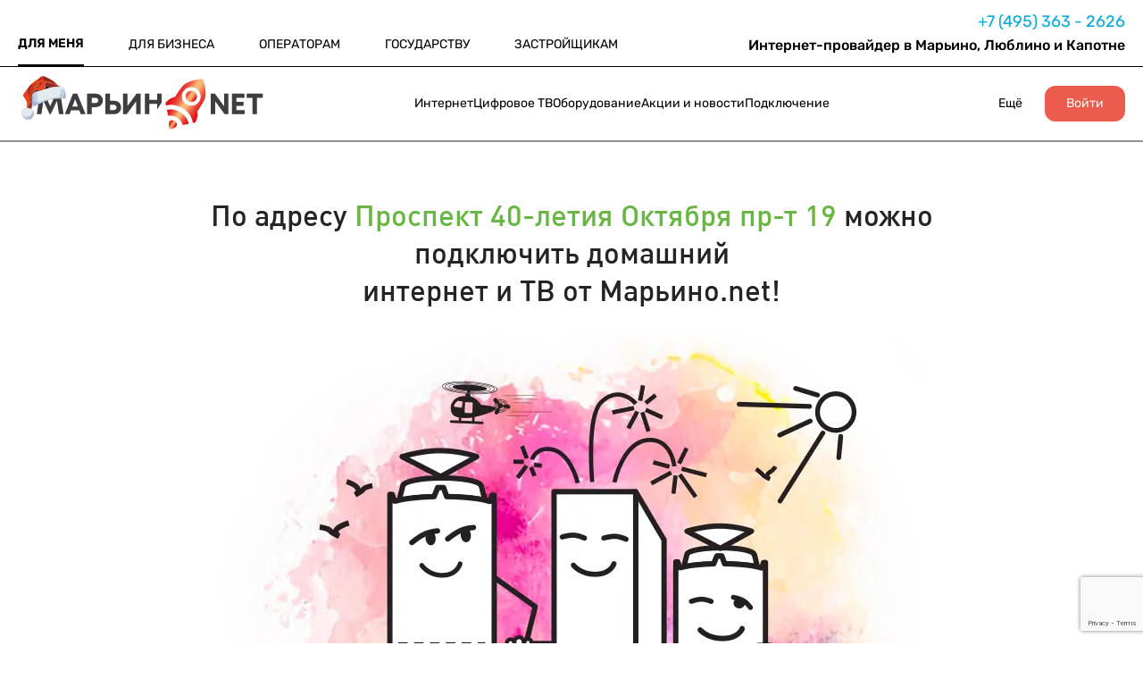

--- FILE ---
content_type: text/html; charset=UTF-8
request_url: https://www.maryno.net/internet_provider_po_adresu/lyblino/prospekt_40_letiya_oktyabrya/19/
body_size: 14080
content:
<!DOCTYPE html>
<html lang="en-US">
<head>
    <meta charset="UTF-8"/>
    <meta name="viewport" content="width=device-width, initial-scale=1">
    <title>Интернет и ТВ провайдер по адресу Проспект 40-летия Октября пр-т 19: быстрое подключение</title>
    <link rel="shortcut icon" href="/img/favicon.ico" type="image/x-icon">
    <meta name="yandex-verification" content="2801efbda1941b0d"/>
    <meta name="csrf-param" content="_csrf">
    <meta name="csrf-token" content="u33qC3AE9WFWK5zHnFSNE5nBqce72jkIeFFjCxu3NgbBw8maJIbJotFyYArcsMih4AdOnazo-pXAdlHeI0s4oA==">
    <script src="https://www.google.com/recaptcha/api.js?render=6LcMRogfAAAAAJ6uIBePNWoixMYReUXe5qqHD9o-" async="async"></script>

    <meta name="description" content="Надежный быстрый интернет и интерактивное телевидение от Марьино net в Проспекте 40 летия Октября 19">
<link href="/css/select2.min.css" rel="stylesheet">
<link href="/plugins/uniform/css/uniform.default.min.css" rel="stylesheet">
<link href="/css/a/adaptive.css" rel="stylesheet">
<script src="/js/jquery-1.11.0.min.js"></script>
<script src="/js/jquery-ui.min.js"></script>
<script src="/js/conversion.js"></script>
<script src="/plugins/uniform/jquery.uniform.js"></script>
<script src="/assets/e5ce74c3/yii.js"></script>
<script src="/js/a/adaptive.js"></script>
<script src="/js/cart.js"></script>
<script src="/js/header.js"></script>
</head>
<body class="addresses addresses-house">

<!--HEADER-->
<header class="ml-virtual-manager__header">
    <div class="ml-virtual-manager__header-top">
        <div class="ml-virtual-manager__header-content">
            <div class="ml-container">
                <nav class="ml-virtual-manager__header-nav">
                    <ul class="ml-virtual-manager__header-items">
                        <li class="ml-virtual-manager__header-item active" style="padding-left: 0">
                            <a href="/">ДЛЯ МЕНЯ</a>                        </li>

                        <li class="ml-virtual-manager__header-item ">                        <a href="/b2b/">ДЛЯ БИЗНЕСА</a>                        </li>
                        <li class="ml-virtual-manager__header-item ">                        <a href="/b2o/">ОПЕРАТОРАМ</a>                        </li>
                        <li class="ml-virtual-manager__header-item ">                        <a href="/b2g/">ГОСУДАРСТВУ</a>                        </li>
                        <li class="ml-virtual-manager__header-item ">                        <a href="/b2d/">ЗАСТРОЙЩИКАМ</a>                        </li>
                    </ul>
                </nav>
                <div class="ml-virtual-manager__header-contacts">
                    <div class="ml-virtual-manager__header-phone">
                        <a href="tel:+74953632626">
                            +7 (495) 363 - 2626
                        </a>
                    </div>
                    <a href="https://lk.maryno.net/" class="header-mobile__btn-lk">Личный кабинет</a>
                    <div class="ml-virtual-manager__header-city">
                        Интернет-провайдер в Марьино, Люблино и Капотне
                    </div>
                </div>
            </div>
        </div>
    </div>
    <div class="ml-virtual-manager__header-center">
        <div class="ml-virtual-manager__header-center-content">
            <div class="ml-container">
                <div class="ml-virtual-manager__header-logo">
                    <img class="ml-virtual-manager__header-img" src="/img/a/header/logo.svg" alt="image">
                </div>
                <nav class="ml-virtual-manager__header-center-nav">
                    <ul class="ml-virtual-manager__header-items ml-virtual-manager__header-items--flex">
                        <li class="ml-virtual-manager__header-item ">                        <a href="/internet/">Интернет</a>                        <div class="ml-virtual-manager__header-bottom">
                            <div class="ml-container">
                                <div class="ml-virtual-manager__header-blocks">
                                    <ul class="ml-virtual-manager__header-block">
                                        <li class="ml-virtual-manager__header-title">
                                            <a href="/internet/">Тарифные планы</a>                                        </li>
                                    </ul>
                                    <ul class="ml-virtual-manager__header-block">
                                        <li class="ml-virtual-manager__header-title">
                                            <a href="/internet_provider_po_adresu/vibor_ulitsy/">Интернет по адресу</a>                                        </li>
                                        <li class="ml-virtual-manager__header-descr">
                                            <a href="/internet_provider_po_adresu/maryno/">Интернет в Марьино</a>                                        </li>
                                        <li class="ml-virtual-manager__header-descr">
                                            <a href="/internet_provider_po_adresu/lyblino/">Интернет в Люблино</a>                                        </li>
                                        <li class="ml-virtual-manager__header-descr">
                                            <a href="/internet_provider_po_adresu/kapotnya/">Интернет в Капотне</a>                                        </li>
                                    </ul>
                                    <ul class="ml-virtual-manager__header-block">
                                        <li class="ml-virtual-manager__header-title">
                                            <a href="/internet/multigigabit/">Мультигигабит</a>                                        </li>
                                    </ul>
                                </div>
                            </div>
                        </div>
                        </li>
                        <li class="ml-virtual-manager__header-item ">                        <a href="/tv/">Цифровое ТВ</a>                        <div class="ml-virtual-manager__header-bottom">
                            <div class="ml-container">
                                <div class="ml-virtual-manager__header-blocks">
                                    <ul class="ml-virtual-manager__header-block">
                                        <li class="ml-virtual-manager__header-title"><a href="/tv/">Выбор ТВ</a></li>
                                        <li class="ml-virtual-manager__header-descr"><a href="/tv/compare/">Сравнение ТВ</a></li>
                                    </ul>
                                    <ul class="ml-virtual-manager__header-block">
                                        <li class="ml-virtual-manager__header-title"><a href="/tv24h/">ТВ «24часаТВ»</a></li>
                                        <li class="ml-virtual-manager__header-descr"><a href="/tv24h/packets/">Пакеты</a></li>
                                        <li class="ml-virtual-manager__header-descr"><a href="/tv24h/films/">Кино</a></li>
                                        <li class="ml-virtual-manager__header-descr"><a href="/tv24h/connect/">Подключение</a></li>
                                        <li class="ml-virtual-manager__header-descr"><a href="/tv24h/promo/">Акции</a></li>
                                    </ul>
                                    <ul class="ml-virtual-manager__header-block">
                                        <li class="ml-virtual-manager__header-title"><a href="/smotreshka/">ТВ «Смотрешка»</a></li>
                                        <li class="ml-virtual-manager__header-descr"><a href="/smotreshka/packets/">Пакеты</a></li>
                                        <li class="ml-virtual-manager__header-descr"><a href="/smotreshka/films/">Кино</a></li>
                                        <li class="ml-virtual-manager__header-descr"><a href="/smotreshka/connect/">Подключение</a></li>
                                        <li class="ml-virtual-manager__header-descr"><a href="/smotreshka/promo/">Акции</a></li>
                                    </ul>
                                </div>
                            </div>
                        </div>
                        </li>
                        <li class="ml-virtual-manager__header-item ">                        <a href="/hardware/">Оборудование</a>                        <div class="ml-virtual-manager__header-bottom">
                            <div class="ml-container">
                                <div class="ml-virtual-manager__header-blocks">
                                    <ul class="ml-virtual-manager__header-block">
                                        <li class="ml-virtual-manager__header-title"><a href="/hardware/">Оборудование</a></li>
                                        <li class="ml-virtual-manager__header-descr"><a href="/hardware/price/">Бесплатная аренда</a></li>
                                        <li class="ml-virtual-manager__header-descr"><a href="/hardware/price-pay/">Платная аренда</a></li>
                                    </ul>
                                    <ul class="ml-virtual-manager__header-block">
                                        <li class="ml-virtual-manager__header-title">Wi-Fi</li>
                                        <li class="ml-virtual-manager__header-descr"><a href="/hardware/wifi/">Wi-Fi роутеры</a></li>
                                        <li class="ml-virtual-manager__header-descr"><a href="/hardware/mesh/">Системы MESH</a></li>
                                    </ul>
                                    <ul class="ml-virtual-manager__header-block">
                                        <li class="ml-virtual-manager__header-title">Приставки и адаптеры</li>
                                        <li class="ml-virtual-manager__header-descr"><a href="/hardware/tv/">ТВ-приставки</a></li>
                                        <li class="ml-virtual-manager__header-descr"><a href="/hardware/adapters/">Сетевые адаптеры</a></li>
                                    </ul>
                                    <ul class="ml-virtual-manager__header-block">
                                        <li class="ml-virtual-manager__header-title"><a href="/hardware/cart/">Корзина</a></li>
                                    </ul>
                                </div>
                            </div>
                        </div>
                        </li>
                        <li class="ml-virtual-manager__header-item ">                        <a href="/promo/">Акции и новости</a>                        <div class="ml-virtual-manager__header-bottom">
                            <div class="ml-container">
                                <div class="ml-virtual-manager__header-blocks">
                                    <ul class="ml-virtual-manager__header-block">
                                        <li class="ml-virtual-manager__header-title"><a href="/news/">Новости</a></li>
                                        <li class="ml-virtual-manager__header-descr"><b><a href="/meropriyatiya/">Мероприятия</a></b></li>
                                        <li class="ml-virtual-manager__header-descr"><b><a href="/gworld-skidki/">Скидки партнеров</a></b></li>
                                        <li class="ml-virtual-manager__header-descr"><b><a href="/blog/">Блог</a></b></li>
                                    </ul>
                                    <ul class="ml-virtual-manager__header-block">
                                        <li class="ml-virtual-manager__header-title"><a href="/promo/">Все акции</a></li>
                                        <li class="ml-virtual-manager__header-descr"><a href="/promo/gbonus/">Бонусная программа</a></li>
                                        <li class="ml-virtual-manager__header-descr"><a href="https://gworld.maryno.net/">Программа лояльности</a></li>
                                        <li class="ml-virtual-manager__header-descr"><a href="/promo/multisharing/">MULTI SHARING</a></li>
                                    </ul>
                                    <ul class="ml-virtual-manager__header-block">
                                        <li class="ml-virtual-manager__header-title" style="opacity: 0;">Все акции</li>
                                        <li class="ml-virtual-manager__header-descr"><a href="/promo/podklychi_druga/">Приведи друга</a></li>
                                        <li class="ml-virtual-manager__header-descr"><a href="/promo/tv/">ТВ в подарок</a></li>
                                        <li class="ml-virtual-manager__header-descr"><a href="/promo/pereezd/">Переезд</a></li>
                                    </ul>
                                    <ul class="ml-virtual-manager__header-block">
                                        <li class="ml-virtual-manager__header-title" style="opacity: 0;">Все акции</li>
                                        <li class="ml-virtual-manager__header-descr"><a href="/gmax50">Премиум за 50%</a></li>
                                        <li class="ml-virtual-manager__header-descr"><a href="/promo/turbo/">Турбо-кнопка</a></li>
                                        <li class="ml-virtual-manager__header-descr"><a href="/promo/wifi_setup/">Настройка Wi-Fi</a></li>
                                    </ul>
                                </div>
                            </div>
                        </div>
                        </li>
                        <li class="ml-virtual-manager__header-item ">                        <a href="/connect/">Подключение</a>                        </li>
                    </ul>
                </nav>

                <div class="ml-virtual-manager__header-btns-mobile">
                    <div class="ml-virtual-manager__header-btns-item" data-id="link">
                                                                                                                                                <img class="ml-virtual-manager__header-icon down more" src="/v2/images/arrow-top.svg"
                             alt="image">
                    </div>
                    <div class="ml-virtual-manager__header-btns-item" data-id="burger" style="display: none;">
                        <img class="ml-virtual-manager__header-icon burger" src="/v2/images/burger.svg" alt="image">
                    </div>
                </div>

                <ul class="ml-virtual-manager__header-items">
                    <li class="ml-virtual-manager__header-item">
                        <a href="#">Ещё</a>
                        <div class="ml-virtual-manager__header-bottom">
                            <div class="ml-container">
                                <div class="ml-virtual-manager__header-blocks">
                                    <ul class="ml-virtual-manager__header-block">
                                        <li class="ml-virtual-manager__header-title">О компании</li>
                                        <li class="ml-virtual-manager__header-descr"><a href="/about/">О нас</a></li>
                                        <li class="ml-virtual-manager__header-descr"><a href="/about/techs/">Технологии</a></li>
                                        <li class="ml-virtual-manager__header-descr"><a href="/about/licenses/">Лицензии и сертификаты</a></li>
                                        <li class="ml-virtual-manager__header-descr"><a href="/about/letters/">Социальное взаимодействие</a></li>
                                        <li class="ml-virtual-manager__header-descr"><a href="/about/history/">История компании</a></li>
                                        <li class="ml-virtual-manager__header-descr"><a href="/about/jobs/">Вакансии</a></li>
                                        <li class="ml-virtual-manager__header-descr"><a href="/about/contacts/">Контакты</a></li>
                                        <li class="ml-virtual-manager__header-descr"><a href="/about/sout/">Оценка условий труда</a></li>
                                    </ul>
                                    <ul class="ml-virtual-manager__header-block">
                                        <li class="ml-virtual-manager__header-title">Абонентам</li>
                                        <li class="ml-virtual-manager__header-descr"><a href="/abonent/sms/">SMS оповещение</a></li>
                                        <li class="ml-virtual-manager__header-descr"><a href="/promo/">Акции</a></li>
                                        <li class="ml-virtual-manager__header-descr"><a href="/abonent/docs/">Документы</a></li>
                                        <li class="ml-virtual-manager__header-descr"><a href="/abonent/move/">Переезд</a></li>
                                        <li class="ml-virtual-manager__header-descr"><a href="/abonent/pay-services/">Платные услуги</a></li>
                                        <li class="ml-virtual-manager__header-descr"><a href="/abonent/payments/">Способы оплаты</a></li>
                                        <li class="ml-virtual-manager__header-descr"><a href="/support/">Поддержка</a>                                    </ul>
                                    <ul class="ml-virtual-manager__header-block">
                                        <li class="ml-virtual-manager__header-title">Услуги</li>
                                        <li class="ml-virtual-manager__header-descr"><a href="/services/forhome/">Решения для дома</a></li>
                                        <li class="ml-virtual-manager__header-descr"><a href="/services/engineering/">Проектирование</a></li>
                                        <li class="ml-virtual-manager__header-descr"><a href="/services/networks/">Строительство ВОЛС</a></li>
                                    </ul>
                                </div>
                            </div>
                        </div>
                    </li>
                    <li class="ml-join">
                        <a href="https://lk.maryno.net">Войти</a>
                    </li>
                </ul>
            </div>
        </div>
    </div>
    <div class="ml-mobile-menu_little">
        <div class="ml-mobile-menu__content">
            <div class="ml-container">
                <ul>
                    <li>
                        <a href="/">Для меня</a>                    </li>
                    <li>
                        <a href="/b2b/">Для бизнеса</a>                    </li>
                    <li>
                        <a href="/b2o/">Операторам</a>                    </li>
                    <li>
                        <a href="/b2g/">Государству</a>                    </li>
                    <li>
                        <a href="/b2d/">Застройщикам</a>                    </li>
                </ul>
            </div>
        </div>
    </div>
    <div class="ml-mobile-menu">
        <div class="ml-mobile-menu__content">
            <div class="ml-container">
                <div class="ml-mobile-menu__content-header">
                    <div class="ml-mobile-menu__close-img">
                        <img src="/v2/images/close.png" alt="">
                    </div>
                    <div class="ml-mobile-menu__content-header-top">
                        <span>Для меня</span>
                        <img class="ml-mobile-menu__content-header-arrow" src="/v2/images/arrow-red-top.svg" alt="">
                    </div>
                    <div class="ml-mobile-menu__content-header-bottom">
                        Для бизнеса, Для застройщика, Для меня Для бизнеса, Для застройщика, Для меня
                    </div>
                    <div class="ml-mobile-menu__content-header-hidden">
                        <ul>
                            <li>
                                <a href="#">Для меня</a>
                            </li>
                            <li>
                                <a href="#">Для меня</a>
                            </li>
                            <li>
                                <a href="#">Для меня</a>
                            </li>
                            <li>
                                <a href="#">Для меня</a>
                            </li>
                            <li>
                                <a href="#">Для меня</a>
                            </li>
                        </ul>
                    </div>
                </div>

                <ul class="ml-mobile-menu__content-body">
                    <li class="ml-mobile-menu__item">
                        <span>Для меня</span>
                        <ul class="ml-mobile-menu__item-hidden">
                            <li>
                                <span>Для меня</span>
                                <ul class="ml-mobile-menu__item-hidden-nested">
                                    <li>
                                        <a href="#">Для меня</a>
                                    </li>
                                </ul>
                            </li>
                        </ul>
                    </li>
                    <li class="ml-mobile-menu__item">
                        <span>Для меня</span>
                        <ul class="ml-mobile-menu__item-hidden">
                            <li>
                                <span>Для меня</span>
                                <ul class="ml-mobile-menu__item-hidden-nested">
                                    <li>
                                        <a href="#">Для меня</a>
                                    </li>
                                </ul>
                            </li>
                        </ul>
                    </li>
                    <li class="ml-mobile-menu__item">
                        <span>Для меня</span>
                        <ul class="ml-mobile-menu__item-hidden">
                            <li>
                                <span>Для меня</span>
                                <ul class="ml-mobile-menu__item-hidden-nested">
                                    <li>
                                        <a href="#">Для меня</a>
                                    </li>
                                </ul>
                            </li>
                        </ul>
                    </li>
                    <li class="ml-mobile-menu__item">
                        <span>Для меня</span>
                        <ul class="ml-mobile-menu__item-hidden">
                            <li>
                                <span>Для меня</span>
                                <ul class="ml-mobile-menu__item-hidden-nested">
                                    <li>
                                        <a href="#">Для меня</a>
                                    </li>
                                </ul>
                            </li>
                        </ul>
                    </li>
                    <li class="ml-mobile-menu__item">
                        <span>Для меня</span>
                        <ul class="ml-mobile-menu__item-hidden">
                            <li>
                                <span>Для меня</span>
                                <ul class="ml-mobile-menu__item-hidden-nested">
                                    <li>
                                        <a href="#">Для меня</a>
                                    </li>
                                </ul>
                            </li>
                        </ul>
                    </li>
                </ul>
            </div>
        </div>
    </div>
</header>
<!--END HEADER-->


<section class="popup" id="form-popup">
    <form class="form request-form" action="">
        <div class="form__close">
            <img src="/img/a/popup/close.png" alt="">
        </div>
        <div class="form__content">
            <div class="form__title">Быстрая заявка</div>
            <div class="form__descr" data-description="Укажите ваш номер телефона и мы подключим вас в ближайшее время!">
                Укажите ваш номер телефона и мы подключим вас в ближайшее время!
            </div>
            <input class="form__input" name="phone" placeholder="+7(___)___-__-__">
            <input type="hidden" name="address" value="Проспект 40-летия Октября пр-т 19">
            <input type="hidden" name="tariff">
            <input type="hidden" name="tariff_id">
            <input type="hidden" name="comment">
            <input type="hidden" name="token">
            <button type="submit" class="form__btn">ОСТАВИТЬ ЗАЯВКУ</button>
            <div class="form__license">
                Нажимая на кнопку «Оставить заявку»,
                Вы предоставляете согласие на <a href="#">обработку
                    персональных данных.</a>
            </div>
        </div>
    </form>
</section>
<section class="popup" id="status">
    <form class="form form--status">
        <div class="form__close">
            <img src="/img/a/popup/close.png" alt="">
        </div>
        <div class="form__content">
            <div class="form__title">Заявка принята!</div>
            <div class="form__descr">
                Мы перезвоним Вам в ближайшее время
            </div>
        </div>
    </form>
</section>

<section class="main">
    <div class="container">
        <h1 class="main__title">
            По адресу <a href="/internet_provider_po_adresu/lyblino/prospekt_40_letiya_oktyabrya/">Проспект 40-летия Октября пр-т 19</a> можно подключить домашний<br/>
            интернет и ТВ от Марьино.net!
        </h1>
        <h1 class="main__title mobile">
            По адресу <a href="/internet_provider_po_adresu/lyblino/prospekt_40_letiya_oktyabrya/">Проспект 40-летия Октября пр-т 19</a> можно подключить домашний
            интернет и ТВ от Марьино.net!
        </h1>
        <div class="main__img">
            <img src="/img/a/main/img-3.png" alt="">
        </div>
        <button class="main__btn js-connect marino"
                data-comment="Заявка с подключенного дома"
                data-address="Проспект 40-летия Октября пр-т 19"
        >
            ПОДКЛЮЧИТЬ МАРЬИНО.NET
        </button>
    </div>
</section>

<section class="tariffs">
    <h2 class="tariffs__title">
        Мы постоянно изучаем тарифы интернет провайдеров чтобы<br/>
        у вас всегда был выгодный домашний интернет и ТВ.
    </h2>
    <h2 class="tariffs__title mobile">
        Мы постоянно изучаем тарифы интернет провайдеров чтобы
        у вас всегда был выгодный домашний интернет и ТВ.
    </h2>
    <div class="tariffs__list">
        <div class="tariffs__list-wrap">
            <div class="tariff">
                <div class="tariff__title premium">
                    Интернет+ТВ
                </div>
                <div class="tariff__line yellow"></div>
                <div class="tariff__speed">
                    <small>до</small>
                    8
                    <span>Гбит/с</span>
                </div>
                <div class="tariff__features">
                    <div class="tariff__feature">
                        <div class="tariff__feature-icon">
                            <img src="/img/a/tariffs/icon-tv.png" alt="">
                        </div>
                        <div class="tariff__feature-text">Интерактивное ТВ</div>
                    </div>
                    <div class="tariff__feature">
                        <div class="tariff__feature-icon">
                            <img src="/img/a/tariffs/icon-cinema.png" alt="">
                        </div>
                        <div class="tariff__feature-text">Кинотеатры: MORE.TV, AMEDIATEKA, START, PREMIER</div>
                    </div>
                    <div class="tariff__feature">
                        <div class="tariff__feature-icon">
                            <img src="/img/a/tariffs/icon-router.png" alt="">
                        </div>
                        <div class="tariff__feature-text">ULTRA VIP роутер - до 2Гбит/c по Wi-Fi</div>
                    </div>
                    <div class="tariff__feature">
                        <div class="tariff__feature-icon">
                            <img src="/img/a/tariffs/icon-tv-console.png" alt="">
                        </div>
                        <div class="tariff__feature-text">ТВ-приставка с 4K</div>
                    </div>
                </div>
                <div class="tariff__speed">
                    <small>от</small>
                    800
                    <span>р/мес.</span>
                </div>
                <button class="tariff__btn js-connect"
                        data-comment="Интернет+ТВ до 8 Гбит/с от 800 р/мес. "
                        data-address="Проспект 40-летия Октября пр-т 19"
                >
                    ПОДКЛЮЧИТЬ
                </button>
            </div>
            <div class="tariff">
                <div class="tariff__title">
                    Интернет+ТВ
                </div>
                <div class="tariff__line green"></div>
                <div class="tariff__speed">
                    600
                    <span>Мбит/с</span>
                </div>
                <div class="tariff__features">
                    <div class="tariff__feature">
                        <div class="tariff__feature-icon">
                            <img src="/img/a/tariffs/icon-tv.png" alt="">
                        </div>
                        <div class="tariff__feature-text">Интерактивное ТВ</div>
                    </div>
                    <div class="tariff__feature">
                        <div class="tariff__feature-icon">
                            <img src="/img/a/tariffs/icon-router.png" alt="">
                        </div>
                        <div class="tariff__feature-text">
                            VIP-роутер—<br/>
                            до 500 Мбит/с по Wi-Fi
                        </div>
                    </div>
                    <div class="tariff__feature">
                        <div class="tariff__feature-icon">
                            <img src="/img/a/tariffs/icon-tv-console.png" alt="">
                        </div>
                        <div class="tariff__feature-text">HD-ТВ приставка</div>
                    </div>
                </div>
                <div class="tariff__speed">
                    650
                    <span>р/мес.</span>
                </div>
                <button class="tariff__btn js-connect"
                        data-comment="Интернет+ТВ 600 Мбит/с 650 р/мес."
                        data-address="Проспект 40-летия Октября пр-т 19"
                >
                    ПОДКЛЮЧИТЬ
                </button>
            </div>
            <div class="tariff">
                <div class="tariff__title">
                    Интернет
                </div>
                <div class="tariff__line red"></div>
                <div class="tariff__speed">
                    750
                    <span>Мбит/с</span>
                </div>
                <div class="tariff__features">
                    <div class="tariff__feature">
                        <div class="tariff__feature-icon">
                            <img src="/img/a/tariffs/icon-router-free.png" alt="">
                        </div>
                        <div class="tariff__feature-text">
                            Wi-Fi роутер
                            бесплатно
                        </div>
                    </div>
                </div>
                <div class="tariff__speed">
                    555
                    <span>р/мес.</span>
                </div>
                <button class="tariff__btn js-connect"
                        data-comment="Интернет 750 Мбит/с 555 р/мес."
                        data-address="Проспект 40-летия Октября пр-т 19"
                >
                    ПОДКЛЮЧИТЬ
                </button>
            </div>
        </div>
    </div>
</section>

<section class="equips">
    <h2 class="equips__title">
        Лучшее оборудование Wi-Fi
    </h2>
    <div class="equip__big-img-wrap">
        <div class="equip__big-img">
            <div class="equip__big-img-close">
                <img src="/img/a/popup/close.png" alt="">
            </div>
            <div class="img">
            </div>
        </div>
    </div>
    <div class="equips__list">
        <div class="equips__list-wrap">
            <div class="equip">
                <div class="equip__title ">
                    TP-LINK ARCHER AX6000
                </div>
                <div class="equip__img">
                    <img src="/img/a/equips/router1.png" alt="">
                </div>
                <div class="equip__descr">
                    Роутер 6-го поколения:<br/>
                    до гигабита по Wi-Fi
                </div>
                <div class="equip__btn js-connect"
                     data-comment="TP-LINK ARCHER AX6000"
                     data-address="Проспект 40-летия Октября пр-т 19"
                >
                    <img src="/img/a/equips/arrow.png" alt="">
                    <span>ПОДКЛЮЧИТЬ</span>
                </div>
            </div>
            <div class="equip">
                <div class="equip__title ">
                    TP-LINK Deco M4
                </div>
                <div class="equip__img">
                    <img src="/img/a/equips/router2.png" alt="">
                </div>
                <div class="equip__descr">
                    Бесшовный Wi-Fi: 3 модуля<br/>
                    МESH для отличной связи<br/>
                    в любом месте квартиры
                </div>
                <div class="equip__btn js-connect"
                     data-comment="TP-LINK Deco M4"
                     data-address="Проспект 40-летия Октября пр-т 19"
                >
                    <img src="/img/a/equips/arrow.png" alt="">
                    <span>ПОДКЛЮЧИТЬ</span>
                </div>
            </div>
            <div class="equip">
                <div class="equip__title ">
                    TP-LINK ARCHER AX5400
                </div>
                <div class="equip__img pt20">
                    <img src="/img/a/equips/router3.png" alt="">
                </div>
                <div class="equip__descr">
                    Роутер 6-го поколения:<br/>
                    до 950Мбит/с по Wi-Fi
                </div>
                <div class="equip__btn js-connect"
                     data-comment="TP-LINK ARCHER AX5400"
                     data-address="Проспект 40-летия Октября пр-т 19"
                >
                    <img src="/img/a/equips/arrow.png" alt="">
                    <span>ПОДКЛЮЧИТЬ</span>
                </div>
            </div>
        </div>
    </div>
    <div class="equips__form quick-call-form">
        <div class="equips__form-title">
            Оставьте заявку и один из этих классных роутеров поселится у вас дома!
        </div>
        <form action="">
            <input type="text" name="phone" placeholder="+7(___)___-__-__">
            <input type="hidden" name="address" value="Проспект 40-летия Октября пр-т 19">
            <input type="hidden" name="tariff">
            <input type="hidden" name="tariff_id">
            <input type="hidden" name="token">
            <input type="hidden" name="comment" value="Оставьте заявку и один из этих классных роутеров поселится у вас дома!">
            <button>Заказать звонок</button>
        </form>
    </div>
</section>
<section class="faq">
    <h2 class="faq__title">Ответы на часто задаваемые вопросы</h2>
    <div class="faq__content">
        <div class="faq__tabs">
            <h3 data-value="1" class="faq__tab active">
                Сколько стоит<br/>
                подключение?
            </h3>
            <h3 data-value="2" class="faq__tab">
                Подойдет ли мой кабель?
            </h3>
            <h3 data-value="3" class="faq__tab">
                Как выбрать удобное<br/>
                время подключения?
            </h3>
            <h3 data-value="4" class="faq__tab">
                Можно ли взять<br/>
                в аренду роутер?
            </h3>
            <h3 data-value="5" class="faq__tab">
                Какая скорость Wi-Fi<br/>
                у меня будет?
            </h3>
        </div>
        <div data-value="1" class="faq__info active">
            <h3 class="faq__info-title">Стоимость подключения интернета
                и ТВ в вашу квартиру
            </h3>
            <div class="faq__info-descr">
                Подключить домашний интернет и ТВ по адресу
                Проспект 40-летия Октября пр-т-19 вы можете совершенно бесплатно. При
                подключении вам нужно будет заплатить только за 1 месяц
                использования тарифа интернет, который вы выберите.
            </div>
        </div>
        <div data-value="2" class="faq__info">
            <h3 class="faq__info-title">Подойдет ли мой кабель?
            </h3>
            <div class="faq__info-descr">
                При подключении на тарифы до 1Гбит/с мы используем кабель типа
                “витая пара” (8 жил, категория 5e). Если у вас проложен кабель такого
                типа - мы сможем использовать его для подключения. Если кабеля нет -
                проложим собственный провод интернет кабеля.
            </div>
        </div>
        <div data-value="3" class="faq__info">
            <h3 class="faq__info-title">Как выбрать удобное время подключения?
            </h3>
            <div class="faq__info-descr">
                Чтобы подключить интернет по адресу Проспект 40-летия Октября пр-т-19 в удобное время,
                оставьте заявку на подключение. Наш оператор свяжется с вами и
                согласует время визита мастера.
            </div>
        </div>
        <div data-value="4" class="faq__info">
            <h3 class="faq__info-title">Аренда роутера Wi-Fi
            </h3>
            <div class="faq__info-descr">
                При подключении к нашей сети вы можете взять роутер в бесплатную
                либо платную аренду.
                Вы можете также купить роутер сами или использовать
                роутер другого провайдера.
                В разделе “Оборудование” на нашем сайте вы можете узнать условия
                бесплатной аренды или стоимость аренды роутера и другого оборудования.
            </div>
        </div>
        <div data-value="5" class="faq__info">
            <h3 class="faq__info-title">Скорость интернета через wifi роутер: какая будет?
            </h3>
            <div class="faq__info-descr">
                Реальная скорость по Wi-Fi зависит от множества факторов,
                включая радиопомехи, стены, материалы в вашей квартире и характеристики
                ваших устройств.

                Поэтому чтобы у вас всегда была максимальная скорость wifi, мы используем только
                качественные Wi-Fi роутеры мировых производителей. Максимальные скорости моделей
                роутеров вы можете узнать на нашем сайте в разделе “Оборудование”.

            </div>
        </div>
    </div>
    <div class="faq__mobile">
        <div class="faq__item">
            <div class="faq__item-title">
                Сколько стоит
                подключение?
            </div>
            <div class="faq__item-descr">
                Подключить домашний интернет и ТВ по адресу Проспект 40-летия Октября пр-т-19 вы можете совершенно бесплатно. При подключении
                вам нужно будет заплатить только за 1 месяц использования тарифа интернет, который вы выберите.
            </div>
        </div>
        <div class="faq__item">
            <div class="faq__item-title">
                Подойдет ли мой кабель?
            </div>
            <div class="faq__item-descr">
                При подключении на тарифы до 1Гбит/с мы используем кабель типа “витая пара” (8 жил, категория 5e). Если
                у вас проложен кабель такого типа - мы сможем использовать его для подключения. Если кабеля нет -
                проложим собственный провод интернет кабеля.
            </div>
        </div>
        <div class="faq__item">
            <div class="faq__item-title">
                Как выбрать удобное
                время подключения?
            </div>
            <div class="faq__item-descr">
                Чтобы подключить интернет по адресу Проспект 40-летия Октября пр-т-19 в удобное время, оставьте заявку на подключение. Наш
                оператор свяжется с вами и согласует время визита мастера.
            </div>
        </div>
        <div class="faq__item">
            <div class="faq__item-title">
                Можно ли взять
                в аренду роутер?
            </div>
            <div class="faq__item-descr">
                При подключении к нашей сети вы можете взять роутер в бесплатную либо платную аренду. Вы можете также
                купить роутер сами или использовать роутер другого провайдера. В разделе “Оборудование” на нашем сайте
                вы можете узнать условия бесплатной аренды или стоимость аренды роутера и другого оборудования.
            </div>
        </div>
        <div class="faq__item">
            <div class="faq__item-title">
                Какая скорость Wi-Fi
                у меня будет?
            </div>
            <div class="faq__item-descr">
                Реальная скорость по Wi-Fi зависит от множества факторов, включая радиопомехи, стены, материалы в вашей
                квартире и характеристики ваших устройств. Поэтому чтобы у вас всегда была максимальная скорость wifi,
                мы используем только качественные Wi-Fi роутеры мировых производителей. Максимальные скорости моделей
                роутеров вы можете узнать на нашем сайте в разделе “Оборудование”.
            </div>
        </div>
    </div>
</section>
<section class="order order-2">
    <h2 class="order__title">
        Ещё остались вопросы? Перезвоним и всё расскажем!
    </h2>
    <button class="order__btn-little js-connect"
            data-comment="Ещё остались вопросы? Перезвоним и всё расскажем!"
            data-address="Проспект 40-летия Октября пр-т 19"
    >Да
    </button>
</section>

<!--FOOTER-->
<footer class="footer">
    <div class="container">
        <div class="footer__content">
            <ul class="footer__column">
                <li class="footer__column-title">Мы предоставляем:</li>
                <li class="footer__column-item">
                    Скоростной доступ<br/>
                    в Интернет
                </li>
                <li class="footer__column-item">
                    Услуги цифровой телефонии
                </li>
                <li class="footer__column-item">
                    Интерактивное телевидение
                </li>
                <li class="footer__column-term">
                                        26 год 4 месяца                </li>
                <li class="footer__column-item">
                    © Марьино.net 1999-2025
                </li>
            </ul>
            <ul class="footer__column">
                <li class="footer__column-title">О компании</li>
                <li class="footer__column-item"><a href="/about/">О нас</a></li>
                <li class="footer__column-item"><a href="/about/techs/">Технологии</a></li>
                <li class="footer__column-item"><a href="/about/licenses/">Лицензии и сертификаты</a></li>
                <li class="footer__column-item"><a href="/about/letters/">Социальное взаимодействие</a></li>
                <li class="footer__column-item"><a href="/about/history/">История компании</a></li>
                <li class="footer__column-item"><a href="/about/jobs/">Вакансии</a></li>
                <li class="footer__column-item"><a href="/about/contacts/">Контакты</a></li>
                <li class="footer__column-item"><a href="/about/sout/">Оценка условий труда</a></li>
            </ul>
            <ul class="footer__column">
                <li class="footer__column-title">Абонентам</li>
                <li class="footer__column-item"><a href="/abonent/sms/">SMS оповещение</a></li>
                <li class="footer__column-item"><a href="/promo/">Акции</a></li>
                <li class="footer__column-item"><a href="/abonent/docs/">Документы</a></li>
                <li class="footer__column-item"><a href="/abonent/move/">Переезд</a></li>
                <li class="footer__column-item"><a href="/abonent/pay-services/">Платные услуги</a></li>
                <li class="footer__column-item"><a href="/abonent/payments/">Способы оплаты</a></li>
                <li class="footer__column-item"><a href="/support/">Поддержка</a>                <li class="footer__column-item"><a href="/support/news/">События</a></li>
                <li class="footer__column-item"><a href="/support/settings/">Настройка</a></li>
                <li class="footer__column-item"><a href="/support/info/">Информация</a></li>
                <li class="footer__column-item"><a href="http://podpiska.maryno.net/">Подписка на ПО</a></li>
                <li class="footer__column-item"><a href="http://forum.maryno.net/">Форум</a></li>
            </ul>
            <ul class="footer__column">
                <li class="footer__column-title">Услуги</li>
                <li class="footer__column-item"><a href="/internet/">Интернет</a></li>
                <li class="footer__column-item"><a href="/tv/">Цифровое ТВ</a></li>
                <li class="footer__column-item"><a href="/hardware/">Аренда оборудования</a></li>
                <li class="footer__column-item"><a href="/services/forhome/">Решения для дома</a></li>
                <li class="footer__column-item"><a href="/services/engineering/">Проектирование</a></li>
                <li class="footer__column-item"><a href="/services/networks/">Строительство ВОЛС</a></li>
            </ul>
            <ul class="footer__column">
                <li class="footer__column-title">Мы с вами в соцсетях</li>
                <li class="footer__column-socials">
                    <a href="http://ok.ru/group/50834060607581">
                        <svg version="1.1" id="Layer_1" xmlns="http://www.w3.org/2000/svg" xmlns:xlink="http://www.w3.org/1999/xlink" x="0px" y="0px"
                             width="32" height="32" viewBox="0 0 67 66" enable-background="new 0 0 67 66" xml:space="preserve">
                            <g>
                                <path class="icon" fill="#37373B" d="M63.736,33.977c0,20.765-9.475,29.26-30.235,29.26c-20.764,0-30.237-8.495-30.237-29.26
                                    c0-20.764,9.473-31.213,30.237-31.213C54.264,2.763,63.736,13.213,63.736,33.977"/>
                                <path fill="#d9d9cf" d="M33.5,11.476c-5.522,0-10.015,4.493-10.015,10.016c0,5.521,4.492,10.011,10.015,10.011
                                    c5.523,0,10.016-4.49,10.016-10.011C43.516,15.968,39.023,11.476,33.5,11.476z M33.5,25.636c-2.285,0-4.145-1.86-4.145-4.144
                                    c-0.001-2.287,1.86-4.147,4.145-4.147c2.286,0,4.146,1.86,4.146,4.147C37.646,23.776,35.786,25.636,33.5,25.636z"/>
                                <path fill="#d9d9cf" d="M37.552,39.672c2.062-0.469,4.025-1.283,5.814-2.408c1.37-0.863,1.782-2.674,0.921-4.044
                                    c-0.86-1.372-2.671-1.786-4.042-0.924c-0.002,0-0.002,0.001-0.004,0.002c-4.104,2.579-9.383,2.577-13.482,0
                                    c-1.37-0.863-3.18-0.452-4.043,0.918c-0.001,0-0.002,0.002-0.003,0.004c-0.862,1.371-0.451,3.181,0.92,4.044
                                    c1.788,1.125,3.754,1.938,5.814,2.408l-5.599,5.6c-1.146,1.146-1.146,3.004,0,4.148c1.146,1.146,3.004,1.146,4.15,0l0,0l5.5-5.502
                                    l5.503,5.502c1.144,1.145,2.999,1.146,4.144,0.004c0.002-0.002,0.002-0.002,0.004-0.004c1.146-1.143,1.148-2.996,0.006-4.141
                                    c-0.002-0.002-0.004-0.006-0.006-0.008L37.552,39.672"/>
                            </g>
                        </svg>
                    </a>
                    <a href="http://vk.com/mylink_tel">
                        <svg version="1.1" id="Layer_1" xmlns="http://www.w3.org/2000/svg" xmlns:xlink="http://www.w3.org/1999/xlink" x="0px" y="0px"
                             width="32" height="32" viewBox="0 0 67 66" enable-background="new 0 0 67 66" xml:space="preserve">
                            <g>
                                <path class="icon" fill="#37373B" d="M63.736,33.977c0,20.765-9.475,29.26-30.235,29.26c-20.764,0-30.237-8.495-30.237-29.26
                                    c0-20.764,9.473-31.213,30.237-31.213C54.264,2.763,63.736,13.213,63.736,33.977"/>
                                <g>
                                    <path fill="#d9d9cf" d="M54.003,43.003c-0.052-0.11-0.101-0.205-0.146-0.278c-0.748-1.349-2.178-3.002-4.289-4.966l-0.045-0.043
                                        l-0.021-0.022l-0.021-0.021h-0.023c-0.957-0.914-1.563-1.527-1.818-1.842c-0.465-0.6-0.568-1.205-0.313-1.818
                                        c0.18-0.465,0.854-1.445,2.021-2.942c0.613-0.793,1.1-1.429,1.459-1.908c2.59-3.444,3.713-5.644,3.367-6.602l-0.133-0.225
                                        c-0.09-0.135-0.321-0.257-0.696-0.371c-0.374-0.112-0.854-0.13-1.437-0.056l-6.469,0.045c-0.104-0.038-0.254-0.035-0.447,0.011
                                        c-0.195,0.045-0.293,0.067-0.293,0.067l-0.111,0.056l-0.09,0.068c-0.075,0.045-0.157,0.123-0.247,0.236
                                        c-0.09,0.112-0.165,0.244-0.226,0.392c-0.703,1.812-1.504,3.496-2.402,5.052c-0.553,0.929-1.063,1.734-1.525,2.415
                                        c-0.465,0.681-0.854,1.183-1.169,1.504c-0.313,0.322-0.599,0.58-0.853,0.775c-0.256,0.195-0.449,0.277-0.584,0.248
                                        c-0.135-0.03-0.262-0.061-0.381-0.091c-0.211-0.134-0.379-0.318-0.506-0.549c-0.129-0.232-0.215-0.524-0.258-0.876
                                        c-0.046-0.353-0.072-0.655-0.08-0.91c-0.007-0.254-0.004-0.614,0.012-1.078S36.3,28.495,36.3,28.33
                                        c0-0.569,0.011-1.187,0.033-1.853c0.021-0.667,0.041-1.194,0.056-1.583c0.018-0.389,0.022-0.801,0.022-1.235
                                        c0-0.434-0.026-0.774-0.078-1.021s-0.131-0.486-0.235-0.719c-0.104-0.231-0.259-0.411-0.459-0.539
                                        c-0.203-0.126-0.453-0.228-0.752-0.302c-0.795-0.18-1.806-0.277-3.034-0.292c-2.784-0.03-4.573,0.15-5.366,0.539
                                        c-0.314,0.165-0.6,0.389-0.854,0.674c-0.27,0.329-0.308,0.508-0.113,0.538c0.898,0.135,1.535,0.457,1.908,0.966l0.137,0.27
                                        c0.104,0.195,0.209,0.539,0.313,1.033c0.104,0.494,0.173,1.04,0.202,1.639c0.074,1.093,0.074,2.028,0,2.807
                                        c-0.074,0.778-0.146,1.385-0.213,1.818c-0.068,0.435-0.168,0.786-0.303,1.056c-0.137,0.269-0.226,0.434-0.27,0.494
                                        c-0.047,0.06-0.083,0.097-0.113,0.112c-0.193,0.075-0.396,0.112-0.606,0.112s-0.464-0.104-0.763-0.314
                                        c-0.301-0.21-0.61-0.498-0.932-0.865c-0.322-0.367-0.686-0.879-1.09-1.538s-0.822-1.437-1.257-2.335l-0.359-0.651
                                        c-0.225-0.419-0.531-1.03-0.921-1.83c-0.389-0.801-0.734-1.576-1.033-2.324c-0.119-0.314-0.299-0.554-0.537-0.718L19.571,22.2
                                        c-0.075-0.06-0.195-0.124-0.359-0.191c-0.165-0.067-0.337-0.116-0.517-0.146l-6.152,0.045c-0.629,0-1.056,0.142-1.279,0.427
                                        l-0.091,0.134c-0.045,0.075-0.067,0.195-0.067,0.36s0.045,0.367,0.136,0.606c0.897,2.111,1.874,4.146,2.93,6.107
                                        c1.055,1.962,1.972,3.542,2.75,4.737c0.777,1.199,1.572,2.328,2.38,3.391c0.809,1.064,1.344,1.744,1.605,2.043
                                        c0.263,0.301,0.468,0.525,0.618,0.676l0.562,0.537c0.358,0.359,0.886,0.791,1.583,1.291c0.695,0.502,1.467,0.996,2.313,1.482
                                        c0.846,0.486,1.83,0.883,2.953,1.189c1.122,0.309,2.215,0.432,3.277,0.37h2.584c0.523-0.045,0.92-0.209,1.189-0.493l0.089-0.111
                                        c0.062-0.09,0.116-0.229,0.168-0.416c0.054-0.188,0.079-0.393,0.079-0.617c-0.016-0.643,0.033-1.223,0.146-1.74
                                        c0.112-0.516,0.239-0.906,0.382-1.168c0.144-0.262,0.305-0.482,0.482-0.662c0.18-0.18,0.309-0.287,0.383-0.324
                                        c0.074-0.039,0.135-0.063,0.18-0.08c0.358-0.119,0.781-0.002,1.271,0.351c0.485,0.353,0.94,0.784,1.369,1.303
                                        c0.426,0.517,0.938,1.097,1.538,1.738c0.599,0.646,1.123,1.123,1.57,1.438l0.449,0.27c0.299,0.18,0.689,0.344,1.168,0.494
                                        s0.897,0.188,1.258,0.113l5.748-0.09c0.568,0,1.01-0.095,1.324-0.281c0.314-0.188,0.5-0.394,0.563-0.617
                                        c0.06-0.225,0.063-0.48,0.011-0.764C54.107,43.313,54.057,43.113,54.003,43.003z"/>
                                </g>
                            </g>
                        </svg>
                    </a>
                    <a href="https://twitter.com/MarynoNetTwit">
                        <svg version="1.1" id="Layer_1" xmlns="http://www.w3.org/2000/svg" xmlns:xlink="http://www.w3.org/1999/xlink" x="0px" y="0px"
                             width="32" height="32" viewBox="0 0 67 66" enable-background="new 0 0 67 66" xml:space="preserve">
                            <g>
                                <path class="icon" fill="#37373B" d="M63.736,33.975c0,20.767-9.473,29.262-30.235,29.262c-20.765,0-30.237-8.495-30.237-29.262
                                    c0-20.762,9.473-31.21,30.237-31.21C54.264,2.763,63.736,13.213,63.736,33.975"/>
                                <path fill="#d9d9cf" d="M27.365,46.438c12.479,0,19.305-10.338,19.305-19.304c0-0.293-0.006-0.586-0.02-0.877
                                    c1.324-0.958,2.477-2.152,3.385-3.513c-1.215,0.54-2.523,0.903-3.896,1.068c1.4-0.84,2.477-2.169,2.982-3.753
                                    c-1.311,0.777-2.762,1.343-4.309,1.646c-1.238-1.318-3-2.144-4.953-2.144c-3.746,0-6.784,3.038-6.784,6.784
                                    c0,0.533,0.059,1.051,0.176,1.547c-5.64-0.284-10.639-2.984-13.985-7.089c-0.583,1.002-0.919,2.167-0.919,3.41
                                    c0,2.354,1.198,4.432,3.02,5.647c-1.112-0.034-2.158-0.339-3.073-0.849c-0.003,0.028-0.003,0.058-0.003,0.087
                                    c0,3.287,2.341,6.029,5.444,6.652c-0.568,0.154-1.169,0.238-1.788,0.238c-0.438,0-0.862-0.043-1.276-0.123
                                    c0.865,2.695,3.369,4.658,6.339,4.713c-2.322,1.818-5.247,2.904-8.427,2.904c-0.548,0-1.088-0.031-1.618-0.094
                                    C19.968,45.314,23.532,46.438,27.365,46.438"/>
                            </g>
                        </svg>
                    </a>
                    <a href="https://www.youtube.com/channel/UC-vcrXEJS7vWsfEz6p6RG4A">
                        <svg version="1.1" id="Layer_1" xmlns="http://www.w3.org/2000/svg" xmlns:xlink="http://www.w3.org/1999/xlink" x="0px" y="0px"
                             width="32" height="32" viewBox="0 0 67 66" enable-background="new 0 0 67 66" xml:space="preserve">
                            <g>
                                <path class="icon" fill="#37373B" d="M63.736,33.977c0,20.765-9.475,29.26-30.236,29.26c-20.764,0-30.236-8.495-30.236-29.26
                                    c0-20.764,9.472-31.213,30.236-31.213C54.264,2.763,63.736,13.213,63.736,33.977"/>
                                <g>
                                    <path fill="#d9d9cf" d="M51.039,25.844c0,0-0.352-2.466-1.424-3.552c-1.361-1.425-2.887-1.433-3.586-1.516
                                        c-5.01-0.362-12.521-0.362-12.521-0.362h-0.016c0,0-7.514,0-12.521,0.362c-0.7,0.083-2.225,0.091-3.586,1.516
                                        c-1.073,1.086-1.422,3.552-1.422,3.552s-0.359,2.896-0.359,5.792v2.715c0,2.896,0.359,5.793,0.359,5.793s0.349,2.467,1.422,3.553
                                        c1.361,1.424,3.149,1.381,3.945,1.529c2.864,0.274,12.17,0.358,12.17,0.358s7.521-0.01,12.529-0.373
                                        c0.699-0.082,2.225-0.092,3.586-1.517c1.072-1.086,1.424-3.553,1.424-3.553s0.355-2.896,0.355-5.793v-2.714
                                        C51.396,28.74,51.039,25.844,51.039,25.844"/>
                                    <polygon class="icon" fill="#37373B" points="29.803,37.643 39.475,32.632 29.803,27.586 		"/>
                                </g>
                            </g>
                        </svg>
                    </a>
                </li>
            </ul>
        </div>
    </div>
</footer>
<footer class="footer-mobile">
    <div class="phone">
        <a href="tel:74953632626">+7 (495) 363-2626</a>
    </div>
    <div class="socials">
        <a href="http://ok.ru/group/50834060607581">
            <img src="/img/a/footer/ok.png" alt="">
        </a>
        <a href="http://vk.com/mylink_tel">
            <img src="/img/a/footer/vk.png" alt="">
        </a>
        <a href="https://twitter.com/MarynoNetTwit">
            <img src="/img/a/footer/tw.png" alt="">
        </a>
        <a href="https://www.youtube.com/channel/UC-vcrXEJS7vWsfEz6p6RG4A">
            <img src="/img/a/footer/yt.png" alt="">
        </a>
    </div>
    <div class="copy">
        © Марьино.net 1999-2025
    </div>
</footer>
<!--END FOOTER-->

<script type="text/javascript">(window.Image ? (new Image()) : document.createElement('img')).src = 'https://vk.com/rtrg?p=VK-RTRG-172785-2xd2n';</script>

<script type="text/javascript">!function () {
        var t = document.createElement("script");
        t.type = "text/javascript", t.async = !0, t.src = "https://vk.com/js/api/openapi.js?160", t.onload = function () {
            VK.Retargeting.Init("VK-RTRG-348853-gbbmG"), VK.Retargeting.Hit()
        }, document.head.appendChild(t)
    }();</script>
<noscript><img src="https://vk.com/rtrg?p=VK-RTRG-348853-gbbmG" style="position:fixed; left:-999px;" alt=""/>
</noscript>

<!-- BEGIN JIVOSITE CODE {literal} -->
<script type='text/javascript'>
    (function () {
        var widget_id = 'FyDkVZUAKI';
        var d = document;
        var w = window;

        function l() {
            var s = document.createElement('script');
            s.type = 'text/javascript';
            s.async = true;
            s.src = '//code.jivosite.com/script/widget/' + widget_id;
            var ss = document.getElementsByTagName('script')[0];
            ss.parentNode.insertBefore(s, ss);
        }

        if (d.readyState == 'complete') {
            l();
        } else {
            if (w.attachEvent) {
                w.attachEvent('onload', l);
            } else {
                w.addEventListener('load', l, false);
            }
        }
    })();</script>
<!-- {/literal} END JIVOSITE CODE -->

<!-- Yandex.Metrika counter -->
<script type="text/javascript" >
    (function(m,e,t,r,i,k,a){m[i]=m[i]||function(){(m[i].a=m[i].a||[]).push(arguments)};
        m[i].l=1*new Date();k=e.createElement(t),a=e.getElementsByTagName(t)[0],k.async=1,k.src=r,a.parentNode.insertBefore(k,a)})
    (window, document, "script", "https://mc.yandex.ru/metrika/tag.js", "ym");

    ym(30687598, "init", {
        clickmap:true,
        trackLinks:true,
        accurateTrackBounce:true,
        webvisor:true
    });
</script>
<!-- /Yandex.Metrika counter -->

<!-- Global site tag (gtag.js) - Google Analytics -->
<script async src="https://www.googletagmanager.com/gtag/js?id=UA-178880337-4"></script>
<script>
    window.dataLayer = window.dataLayer || [];
    function gtag(){dataLayer.push(arguments);}
    gtag('js', new Date());

    gtag('config', 'UA-178880337-4');
</script>
<!-- /Global site tag (gtag.js) - Google Analytics -->

<!-- GETSALE CODE START -->
<script type="text/javascript">
    (function (d, w, c) {
        w[c] = {
            projectId: 3651
        };

        var n = d.getElementsByTagName("script")[0],
            s = d.createElement("script"),
            f = function () {
                n.parentNode.insertBefore(s, n);
            };
        s.type = "text/javascript";
        s.async = true;
        s.src = "//rt.getsale.io/loader.js";

        if (w.opera == "[object Opera]") {
            d.addEventListener("DOMContentLoaded", f, false);
        } else {
            f();
        }

    })(document, window, "getSaleInit");
</script>
<!-- GETSALE CODE END --><script src="/js/select2.min.js"></script></body>
</html>


--- FILE ---
content_type: text/html; charset=utf-8
request_url: https://www.google.com/recaptcha/api2/anchor?ar=1&k=6LcMRogfAAAAAJ6uIBePNWoixMYReUXe5qqHD9o-&co=aHR0cHM6Ly93d3cubWFyeW5vLm5ldDo0NDM.&hl=en&v=PoyoqOPhxBO7pBk68S4YbpHZ&size=invisible&anchor-ms=20000&execute-ms=30000&cb=wybvacwmukmp
body_size: 48745
content:
<!DOCTYPE HTML><html dir="ltr" lang="en"><head><meta http-equiv="Content-Type" content="text/html; charset=UTF-8">
<meta http-equiv="X-UA-Compatible" content="IE=edge">
<title>reCAPTCHA</title>
<style type="text/css">
/* cyrillic-ext */
@font-face {
  font-family: 'Roboto';
  font-style: normal;
  font-weight: 400;
  font-stretch: 100%;
  src: url(//fonts.gstatic.com/s/roboto/v48/KFO7CnqEu92Fr1ME7kSn66aGLdTylUAMa3GUBHMdazTgWw.woff2) format('woff2');
  unicode-range: U+0460-052F, U+1C80-1C8A, U+20B4, U+2DE0-2DFF, U+A640-A69F, U+FE2E-FE2F;
}
/* cyrillic */
@font-face {
  font-family: 'Roboto';
  font-style: normal;
  font-weight: 400;
  font-stretch: 100%;
  src: url(//fonts.gstatic.com/s/roboto/v48/KFO7CnqEu92Fr1ME7kSn66aGLdTylUAMa3iUBHMdazTgWw.woff2) format('woff2');
  unicode-range: U+0301, U+0400-045F, U+0490-0491, U+04B0-04B1, U+2116;
}
/* greek-ext */
@font-face {
  font-family: 'Roboto';
  font-style: normal;
  font-weight: 400;
  font-stretch: 100%;
  src: url(//fonts.gstatic.com/s/roboto/v48/KFO7CnqEu92Fr1ME7kSn66aGLdTylUAMa3CUBHMdazTgWw.woff2) format('woff2');
  unicode-range: U+1F00-1FFF;
}
/* greek */
@font-face {
  font-family: 'Roboto';
  font-style: normal;
  font-weight: 400;
  font-stretch: 100%;
  src: url(//fonts.gstatic.com/s/roboto/v48/KFO7CnqEu92Fr1ME7kSn66aGLdTylUAMa3-UBHMdazTgWw.woff2) format('woff2');
  unicode-range: U+0370-0377, U+037A-037F, U+0384-038A, U+038C, U+038E-03A1, U+03A3-03FF;
}
/* math */
@font-face {
  font-family: 'Roboto';
  font-style: normal;
  font-weight: 400;
  font-stretch: 100%;
  src: url(//fonts.gstatic.com/s/roboto/v48/KFO7CnqEu92Fr1ME7kSn66aGLdTylUAMawCUBHMdazTgWw.woff2) format('woff2');
  unicode-range: U+0302-0303, U+0305, U+0307-0308, U+0310, U+0312, U+0315, U+031A, U+0326-0327, U+032C, U+032F-0330, U+0332-0333, U+0338, U+033A, U+0346, U+034D, U+0391-03A1, U+03A3-03A9, U+03B1-03C9, U+03D1, U+03D5-03D6, U+03F0-03F1, U+03F4-03F5, U+2016-2017, U+2034-2038, U+203C, U+2040, U+2043, U+2047, U+2050, U+2057, U+205F, U+2070-2071, U+2074-208E, U+2090-209C, U+20D0-20DC, U+20E1, U+20E5-20EF, U+2100-2112, U+2114-2115, U+2117-2121, U+2123-214F, U+2190, U+2192, U+2194-21AE, U+21B0-21E5, U+21F1-21F2, U+21F4-2211, U+2213-2214, U+2216-22FF, U+2308-230B, U+2310, U+2319, U+231C-2321, U+2336-237A, U+237C, U+2395, U+239B-23B7, U+23D0, U+23DC-23E1, U+2474-2475, U+25AF, U+25B3, U+25B7, U+25BD, U+25C1, U+25CA, U+25CC, U+25FB, U+266D-266F, U+27C0-27FF, U+2900-2AFF, U+2B0E-2B11, U+2B30-2B4C, U+2BFE, U+3030, U+FF5B, U+FF5D, U+1D400-1D7FF, U+1EE00-1EEFF;
}
/* symbols */
@font-face {
  font-family: 'Roboto';
  font-style: normal;
  font-weight: 400;
  font-stretch: 100%;
  src: url(//fonts.gstatic.com/s/roboto/v48/KFO7CnqEu92Fr1ME7kSn66aGLdTylUAMaxKUBHMdazTgWw.woff2) format('woff2');
  unicode-range: U+0001-000C, U+000E-001F, U+007F-009F, U+20DD-20E0, U+20E2-20E4, U+2150-218F, U+2190, U+2192, U+2194-2199, U+21AF, U+21E6-21F0, U+21F3, U+2218-2219, U+2299, U+22C4-22C6, U+2300-243F, U+2440-244A, U+2460-24FF, U+25A0-27BF, U+2800-28FF, U+2921-2922, U+2981, U+29BF, U+29EB, U+2B00-2BFF, U+4DC0-4DFF, U+FFF9-FFFB, U+10140-1018E, U+10190-1019C, U+101A0, U+101D0-101FD, U+102E0-102FB, U+10E60-10E7E, U+1D2C0-1D2D3, U+1D2E0-1D37F, U+1F000-1F0FF, U+1F100-1F1AD, U+1F1E6-1F1FF, U+1F30D-1F30F, U+1F315, U+1F31C, U+1F31E, U+1F320-1F32C, U+1F336, U+1F378, U+1F37D, U+1F382, U+1F393-1F39F, U+1F3A7-1F3A8, U+1F3AC-1F3AF, U+1F3C2, U+1F3C4-1F3C6, U+1F3CA-1F3CE, U+1F3D4-1F3E0, U+1F3ED, U+1F3F1-1F3F3, U+1F3F5-1F3F7, U+1F408, U+1F415, U+1F41F, U+1F426, U+1F43F, U+1F441-1F442, U+1F444, U+1F446-1F449, U+1F44C-1F44E, U+1F453, U+1F46A, U+1F47D, U+1F4A3, U+1F4B0, U+1F4B3, U+1F4B9, U+1F4BB, U+1F4BF, U+1F4C8-1F4CB, U+1F4D6, U+1F4DA, U+1F4DF, U+1F4E3-1F4E6, U+1F4EA-1F4ED, U+1F4F7, U+1F4F9-1F4FB, U+1F4FD-1F4FE, U+1F503, U+1F507-1F50B, U+1F50D, U+1F512-1F513, U+1F53E-1F54A, U+1F54F-1F5FA, U+1F610, U+1F650-1F67F, U+1F687, U+1F68D, U+1F691, U+1F694, U+1F698, U+1F6AD, U+1F6B2, U+1F6B9-1F6BA, U+1F6BC, U+1F6C6-1F6CF, U+1F6D3-1F6D7, U+1F6E0-1F6EA, U+1F6F0-1F6F3, U+1F6F7-1F6FC, U+1F700-1F7FF, U+1F800-1F80B, U+1F810-1F847, U+1F850-1F859, U+1F860-1F887, U+1F890-1F8AD, U+1F8B0-1F8BB, U+1F8C0-1F8C1, U+1F900-1F90B, U+1F93B, U+1F946, U+1F984, U+1F996, U+1F9E9, U+1FA00-1FA6F, U+1FA70-1FA7C, U+1FA80-1FA89, U+1FA8F-1FAC6, U+1FACE-1FADC, U+1FADF-1FAE9, U+1FAF0-1FAF8, U+1FB00-1FBFF;
}
/* vietnamese */
@font-face {
  font-family: 'Roboto';
  font-style: normal;
  font-weight: 400;
  font-stretch: 100%;
  src: url(//fonts.gstatic.com/s/roboto/v48/KFO7CnqEu92Fr1ME7kSn66aGLdTylUAMa3OUBHMdazTgWw.woff2) format('woff2');
  unicode-range: U+0102-0103, U+0110-0111, U+0128-0129, U+0168-0169, U+01A0-01A1, U+01AF-01B0, U+0300-0301, U+0303-0304, U+0308-0309, U+0323, U+0329, U+1EA0-1EF9, U+20AB;
}
/* latin-ext */
@font-face {
  font-family: 'Roboto';
  font-style: normal;
  font-weight: 400;
  font-stretch: 100%;
  src: url(//fonts.gstatic.com/s/roboto/v48/KFO7CnqEu92Fr1ME7kSn66aGLdTylUAMa3KUBHMdazTgWw.woff2) format('woff2');
  unicode-range: U+0100-02BA, U+02BD-02C5, U+02C7-02CC, U+02CE-02D7, U+02DD-02FF, U+0304, U+0308, U+0329, U+1D00-1DBF, U+1E00-1E9F, U+1EF2-1EFF, U+2020, U+20A0-20AB, U+20AD-20C0, U+2113, U+2C60-2C7F, U+A720-A7FF;
}
/* latin */
@font-face {
  font-family: 'Roboto';
  font-style: normal;
  font-weight: 400;
  font-stretch: 100%;
  src: url(//fonts.gstatic.com/s/roboto/v48/KFO7CnqEu92Fr1ME7kSn66aGLdTylUAMa3yUBHMdazQ.woff2) format('woff2');
  unicode-range: U+0000-00FF, U+0131, U+0152-0153, U+02BB-02BC, U+02C6, U+02DA, U+02DC, U+0304, U+0308, U+0329, U+2000-206F, U+20AC, U+2122, U+2191, U+2193, U+2212, U+2215, U+FEFF, U+FFFD;
}
/* cyrillic-ext */
@font-face {
  font-family: 'Roboto';
  font-style: normal;
  font-weight: 500;
  font-stretch: 100%;
  src: url(//fonts.gstatic.com/s/roboto/v48/KFO7CnqEu92Fr1ME7kSn66aGLdTylUAMa3GUBHMdazTgWw.woff2) format('woff2');
  unicode-range: U+0460-052F, U+1C80-1C8A, U+20B4, U+2DE0-2DFF, U+A640-A69F, U+FE2E-FE2F;
}
/* cyrillic */
@font-face {
  font-family: 'Roboto';
  font-style: normal;
  font-weight: 500;
  font-stretch: 100%;
  src: url(//fonts.gstatic.com/s/roboto/v48/KFO7CnqEu92Fr1ME7kSn66aGLdTylUAMa3iUBHMdazTgWw.woff2) format('woff2');
  unicode-range: U+0301, U+0400-045F, U+0490-0491, U+04B0-04B1, U+2116;
}
/* greek-ext */
@font-face {
  font-family: 'Roboto';
  font-style: normal;
  font-weight: 500;
  font-stretch: 100%;
  src: url(//fonts.gstatic.com/s/roboto/v48/KFO7CnqEu92Fr1ME7kSn66aGLdTylUAMa3CUBHMdazTgWw.woff2) format('woff2');
  unicode-range: U+1F00-1FFF;
}
/* greek */
@font-face {
  font-family: 'Roboto';
  font-style: normal;
  font-weight: 500;
  font-stretch: 100%;
  src: url(//fonts.gstatic.com/s/roboto/v48/KFO7CnqEu92Fr1ME7kSn66aGLdTylUAMa3-UBHMdazTgWw.woff2) format('woff2');
  unicode-range: U+0370-0377, U+037A-037F, U+0384-038A, U+038C, U+038E-03A1, U+03A3-03FF;
}
/* math */
@font-face {
  font-family: 'Roboto';
  font-style: normal;
  font-weight: 500;
  font-stretch: 100%;
  src: url(//fonts.gstatic.com/s/roboto/v48/KFO7CnqEu92Fr1ME7kSn66aGLdTylUAMawCUBHMdazTgWw.woff2) format('woff2');
  unicode-range: U+0302-0303, U+0305, U+0307-0308, U+0310, U+0312, U+0315, U+031A, U+0326-0327, U+032C, U+032F-0330, U+0332-0333, U+0338, U+033A, U+0346, U+034D, U+0391-03A1, U+03A3-03A9, U+03B1-03C9, U+03D1, U+03D5-03D6, U+03F0-03F1, U+03F4-03F5, U+2016-2017, U+2034-2038, U+203C, U+2040, U+2043, U+2047, U+2050, U+2057, U+205F, U+2070-2071, U+2074-208E, U+2090-209C, U+20D0-20DC, U+20E1, U+20E5-20EF, U+2100-2112, U+2114-2115, U+2117-2121, U+2123-214F, U+2190, U+2192, U+2194-21AE, U+21B0-21E5, U+21F1-21F2, U+21F4-2211, U+2213-2214, U+2216-22FF, U+2308-230B, U+2310, U+2319, U+231C-2321, U+2336-237A, U+237C, U+2395, U+239B-23B7, U+23D0, U+23DC-23E1, U+2474-2475, U+25AF, U+25B3, U+25B7, U+25BD, U+25C1, U+25CA, U+25CC, U+25FB, U+266D-266F, U+27C0-27FF, U+2900-2AFF, U+2B0E-2B11, U+2B30-2B4C, U+2BFE, U+3030, U+FF5B, U+FF5D, U+1D400-1D7FF, U+1EE00-1EEFF;
}
/* symbols */
@font-face {
  font-family: 'Roboto';
  font-style: normal;
  font-weight: 500;
  font-stretch: 100%;
  src: url(//fonts.gstatic.com/s/roboto/v48/KFO7CnqEu92Fr1ME7kSn66aGLdTylUAMaxKUBHMdazTgWw.woff2) format('woff2');
  unicode-range: U+0001-000C, U+000E-001F, U+007F-009F, U+20DD-20E0, U+20E2-20E4, U+2150-218F, U+2190, U+2192, U+2194-2199, U+21AF, U+21E6-21F0, U+21F3, U+2218-2219, U+2299, U+22C4-22C6, U+2300-243F, U+2440-244A, U+2460-24FF, U+25A0-27BF, U+2800-28FF, U+2921-2922, U+2981, U+29BF, U+29EB, U+2B00-2BFF, U+4DC0-4DFF, U+FFF9-FFFB, U+10140-1018E, U+10190-1019C, U+101A0, U+101D0-101FD, U+102E0-102FB, U+10E60-10E7E, U+1D2C0-1D2D3, U+1D2E0-1D37F, U+1F000-1F0FF, U+1F100-1F1AD, U+1F1E6-1F1FF, U+1F30D-1F30F, U+1F315, U+1F31C, U+1F31E, U+1F320-1F32C, U+1F336, U+1F378, U+1F37D, U+1F382, U+1F393-1F39F, U+1F3A7-1F3A8, U+1F3AC-1F3AF, U+1F3C2, U+1F3C4-1F3C6, U+1F3CA-1F3CE, U+1F3D4-1F3E0, U+1F3ED, U+1F3F1-1F3F3, U+1F3F5-1F3F7, U+1F408, U+1F415, U+1F41F, U+1F426, U+1F43F, U+1F441-1F442, U+1F444, U+1F446-1F449, U+1F44C-1F44E, U+1F453, U+1F46A, U+1F47D, U+1F4A3, U+1F4B0, U+1F4B3, U+1F4B9, U+1F4BB, U+1F4BF, U+1F4C8-1F4CB, U+1F4D6, U+1F4DA, U+1F4DF, U+1F4E3-1F4E6, U+1F4EA-1F4ED, U+1F4F7, U+1F4F9-1F4FB, U+1F4FD-1F4FE, U+1F503, U+1F507-1F50B, U+1F50D, U+1F512-1F513, U+1F53E-1F54A, U+1F54F-1F5FA, U+1F610, U+1F650-1F67F, U+1F687, U+1F68D, U+1F691, U+1F694, U+1F698, U+1F6AD, U+1F6B2, U+1F6B9-1F6BA, U+1F6BC, U+1F6C6-1F6CF, U+1F6D3-1F6D7, U+1F6E0-1F6EA, U+1F6F0-1F6F3, U+1F6F7-1F6FC, U+1F700-1F7FF, U+1F800-1F80B, U+1F810-1F847, U+1F850-1F859, U+1F860-1F887, U+1F890-1F8AD, U+1F8B0-1F8BB, U+1F8C0-1F8C1, U+1F900-1F90B, U+1F93B, U+1F946, U+1F984, U+1F996, U+1F9E9, U+1FA00-1FA6F, U+1FA70-1FA7C, U+1FA80-1FA89, U+1FA8F-1FAC6, U+1FACE-1FADC, U+1FADF-1FAE9, U+1FAF0-1FAF8, U+1FB00-1FBFF;
}
/* vietnamese */
@font-face {
  font-family: 'Roboto';
  font-style: normal;
  font-weight: 500;
  font-stretch: 100%;
  src: url(//fonts.gstatic.com/s/roboto/v48/KFO7CnqEu92Fr1ME7kSn66aGLdTylUAMa3OUBHMdazTgWw.woff2) format('woff2');
  unicode-range: U+0102-0103, U+0110-0111, U+0128-0129, U+0168-0169, U+01A0-01A1, U+01AF-01B0, U+0300-0301, U+0303-0304, U+0308-0309, U+0323, U+0329, U+1EA0-1EF9, U+20AB;
}
/* latin-ext */
@font-face {
  font-family: 'Roboto';
  font-style: normal;
  font-weight: 500;
  font-stretch: 100%;
  src: url(//fonts.gstatic.com/s/roboto/v48/KFO7CnqEu92Fr1ME7kSn66aGLdTylUAMa3KUBHMdazTgWw.woff2) format('woff2');
  unicode-range: U+0100-02BA, U+02BD-02C5, U+02C7-02CC, U+02CE-02D7, U+02DD-02FF, U+0304, U+0308, U+0329, U+1D00-1DBF, U+1E00-1E9F, U+1EF2-1EFF, U+2020, U+20A0-20AB, U+20AD-20C0, U+2113, U+2C60-2C7F, U+A720-A7FF;
}
/* latin */
@font-face {
  font-family: 'Roboto';
  font-style: normal;
  font-weight: 500;
  font-stretch: 100%;
  src: url(//fonts.gstatic.com/s/roboto/v48/KFO7CnqEu92Fr1ME7kSn66aGLdTylUAMa3yUBHMdazQ.woff2) format('woff2');
  unicode-range: U+0000-00FF, U+0131, U+0152-0153, U+02BB-02BC, U+02C6, U+02DA, U+02DC, U+0304, U+0308, U+0329, U+2000-206F, U+20AC, U+2122, U+2191, U+2193, U+2212, U+2215, U+FEFF, U+FFFD;
}
/* cyrillic-ext */
@font-face {
  font-family: 'Roboto';
  font-style: normal;
  font-weight: 900;
  font-stretch: 100%;
  src: url(//fonts.gstatic.com/s/roboto/v48/KFO7CnqEu92Fr1ME7kSn66aGLdTylUAMa3GUBHMdazTgWw.woff2) format('woff2');
  unicode-range: U+0460-052F, U+1C80-1C8A, U+20B4, U+2DE0-2DFF, U+A640-A69F, U+FE2E-FE2F;
}
/* cyrillic */
@font-face {
  font-family: 'Roboto';
  font-style: normal;
  font-weight: 900;
  font-stretch: 100%;
  src: url(//fonts.gstatic.com/s/roboto/v48/KFO7CnqEu92Fr1ME7kSn66aGLdTylUAMa3iUBHMdazTgWw.woff2) format('woff2');
  unicode-range: U+0301, U+0400-045F, U+0490-0491, U+04B0-04B1, U+2116;
}
/* greek-ext */
@font-face {
  font-family: 'Roboto';
  font-style: normal;
  font-weight: 900;
  font-stretch: 100%;
  src: url(//fonts.gstatic.com/s/roboto/v48/KFO7CnqEu92Fr1ME7kSn66aGLdTylUAMa3CUBHMdazTgWw.woff2) format('woff2');
  unicode-range: U+1F00-1FFF;
}
/* greek */
@font-face {
  font-family: 'Roboto';
  font-style: normal;
  font-weight: 900;
  font-stretch: 100%;
  src: url(//fonts.gstatic.com/s/roboto/v48/KFO7CnqEu92Fr1ME7kSn66aGLdTylUAMa3-UBHMdazTgWw.woff2) format('woff2');
  unicode-range: U+0370-0377, U+037A-037F, U+0384-038A, U+038C, U+038E-03A1, U+03A3-03FF;
}
/* math */
@font-face {
  font-family: 'Roboto';
  font-style: normal;
  font-weight: 900;
  font-stretch: 100%;
  src: url(//fonts.gstatic.com/s/roboto/v48/KFO7CnqEu92Fr1ME7kSn66aGLdTylUAMawCUBHMdazTgWw.woff2) format('woff2');
  unicode-range: U+0302-0303, U+0305, U+0307-0308, U+0310, U+0312, U+0315, U+031A, U+0326-0327, U+032C, U+032F-0330, U+0332-0333, U+0338, U+033A, U+0346, U+034D, U+0391-03A1, U+03A3-03A9, U+03B1-03C9, U+03D1, U+03D5-03D6, U+03F0-03F1, U+03F4-03F5, U+2016-2017, U+2034-2038, U+203C, U+2040, U+2043, U+2047, U+2050, U+2057, U+205F, U+2070-2071, U+2074-208E, U+2090-209C, U+20D0-20DC, U+20E1, U+20E5-20EF, U+2100-2112, U+2114-2115, U+2117-2121, U+2123-214F, U+2190, U+2192, U+2194-21AE, U+21B0-21E5, U+21F1-21F2, U+21F4-2211, U+2213-2214, U+2216-22FF, U+2308-230B, U+2310, U+2319, U+231C-2321, U+2336-237A, U+237C, U+2395, U+239B-23B7, U+23D0, U+23DC-23E1, U+2474-2475, U+25AF, U+25B3, U+25B7, U+25BD, U+25C1, U+25CA, U+25CC, U+25FB, U+266D-266F, U+27C0-27FF, U+2900-2AFF, U+2B0E-2B11, U+2B30-2B4C, U+2BFE, U+3030, U+FF5B, U+FF5D, U+1D400-1D7FF, U+1EE00-1EEFF;
}
/* symbols */
@font-face {
  font-family: 'Roboto';
  font-style: normal;
  font-weight: 900;
  font-stretch: 100%;
  src: url(//fonts.gstatic.com/s/roboto/v48/KFO7CnqEu92Fr1ME7kSn66aGLdTylUAMaxKUBHMdazTgWw.woff2) format('woff2');
  unicode-range: U+0001-000C, U+000E-001F, U+007F-009F, U+20DD-20E0, U+20E2-20E4, U+2150-218F, U+2190, U+2192, U+2194-2199, U+21AF, U+21E6-21F0, U+21F3, U+2218-2219, U+2299, U+22C4-22C6, U+2300-243F, U+2440-244A, U+2460-24FF, U+25A0-27BF, U+2800-28FF, U+2921-2922, U+2981, U+29BF, U+29EB, U+2B00-2BFF, U+4DC0-4DFF, U+FFF9-FFFB, U+10140-1018E, U+10190-1019C, U+101A0, U+101D0-101FD, U+102E0-102FB, U+10E60-10E7E, U+1D2C0-1D2D3, U+1D2E0-1D37F, U+1F000-1F0FF, U+1F100-1F1AD, U+1F1E6-1F1FF, U+1F30D-1F30F, U+1F315, U+1F31C, U+1F31E, U+1F320-1F32C, U+1F336, U+1F378, U+1F37D, U+1F382, U+1F393-1F39F, U+1F3A7-1F3A8, U+1F3AC-1F3AF, U+1F3C2, U+1F3C4-1F3C6, U+1F3CA-1F3CE, U+1F3D4-1F3E0, U+1F3ED, U+1F3F1-1F3F3, U+1F3F5-1F3F7, U+1F408, U+1F415, U+1F41F, U+1F426, U+1F43F, U+1F441-1F442, U+1F444, U+1F446-1F449, U+1F44C-1F44E, U+1F453, U+1F46A, U+1F47D, U+1F4A3, U+1F4B0, U+1F4B3, U+1F4B9, U+1F4BB, U+1F4BF, U+1F4C8-1F4CB, U+1F4D6, U+1F4DA, U+1F4DF, U+1F4E3-1F4E6, U+1F4EA-1F4ED, U+1F4F7, U+1F4F9-1F4FB, U+1F4FD-1F4FE, U+1F503, U+1F507-1F50B, U+1F50D, U+1F512-1F513, U+1F53E-1F54A, U+1F54F-1F5FA, U+1F610, U+1F650-1F67F, U+1F687, U+1F68D, U+1F691, U+1F694, U+1F698, U+1F6AD, U+1F6B2, U+1F6B9-1F6BA, U+1F6BC, U+1F6C6-1F6CF, U+1F6D3-1F6D7, U+1F6E0-1F6EA, U+1F6F0-1F6F3, U+1F6F7-1F6FC, U+1F700-1F7FF, U+1F800-1F80B, U+1F810-1F847, U+1F850-1F859, U+1F860-1F887, U+1F890-1F8AD, U+1F8B0-1F8BB, U+1F8C0-1F8C1, U+1F900-1F90B, U+1F93B, U+1F946, U+1F984, U+1F996, U+1F9E9, U+1FA00-1FA6F, U+1FA70-1FA7C, U+1FA80-1FA89, U+1FA8F-1FAC6, U+1FACE-1FADC, U+1FADF-1FAE9, U+1FAF0-1FAF8, U+1FB00-1FBFF;
}
/* vietnamese */
@font-face {
  font-family: 'Roboto';
  font-style: normal;
  font-weight: 900;
  font-stretch: 100%;
  src: url(//fonts.gstatic.com/s/roboto/v48/KFO7CnqEu92Fr1ME7kSn66aGLdTylUAMa3OUBHMdazTgWw.woff2) format('woff2');
  unicode-range: U+0102-0103, U+0110-0111, U+0128-0129, U+0168-0169, U+01A0-01A1, U+01AF-01B0, U+0300-0301, U+0303-0304, U+0308-0309, U+0323, U+0329, U+1EA0-1EF9, U+20AB;
}
/* latin-ext */
@font-face {
  font-family: 'Roboto';
  font-style: normal;
  font-weight: 900;
  font-stretch: 100%;
  src: url(//fonts.gstatic.com/s/roboto/v48/KFO7CnqEu92Fr1ME7kSn66aGLdTylUAMa3KUBHMdazTgWw.woff2) format('woff2');
  unicode-range: U+0100-02BA, U+02BD-02C5, U+02C7-02CC, U+02CE-02D7, U+02DD-02FF, U+0304, U+0308, U+0329, U+1D00-1DBF, U+1E00-1E9F, U+1EF2-1EFF, U+2020, U+20A0-20AB, U+20AD-20C0, U+2113, U+2C60-2C7F, U+A720-A7FF;
}
/* latin */
@font-face {
  font-family: 'Roboto';
  font-style: normal;
  font-weight: 900;
  font-stretch: 100%;
  src: url(//fonts.gstatic.com/s/roboto/v48/KFO7CnqEu92Fr1ME7kSn66aGLdTylUAMa3yUBHMdazQ.woff2) format('woff2');
  unicode-range: U+0000-00FF, U+0131, U+0152-0153, U+02BB-02BC, U+02C6, U+02DA, U+02DC, U+0304, U+0308, U+0329, U+2000-206F, U+20AC, U+2122, U+2191, U+2193, U+2212, U+2215, U+FEFF, U+FFFD;
}

</style>
<link rel="stylesheet" type="text/css" href="https://www.gstatic.com/recaptcha/releases/PoyoqOPhxBO7pBk68S4YbpHZ/styles__ltr.css">
<script nonce="SUouz3M7mmTPoPudEtIUNQ" type="text/javascript">window['__recaptcha_api'] = 'https://www.google.com/recaptcha/api2/';</script>
<script type="text/javascript" src="https://www.gstatic.com/recaptcha/releases/PoyoqOPhxBO7pBk68S4YbpHZ/recaptcha__en.js" nonce="SUouz3M7mmTPoPudEtIUNQ">
      
    </script></head>
<body><div id="rc-anchor-alert" class="rc-anchor-alert"></div>
<input type="hidden" id="recaptcha-token" value="[base64]">
<script type="text/javascript" nonce="SUouz3M7mmTPoPudEtIUNQ">
      recaptcha.anchor.Main.init("[\x22ainput\x22,[\x22bgdata\x22,\x22\x22,\[base64]/[base64]/MjU1Ong/[base64]/[base64]/[base64]/[base64]/[base64]/[base64]/[base64]/[base64]/[base64]/[base64]/[base64]/[base64]/[base64]/[base64]/[base64]\\u003d\x22,\[base64]\\u003d\x22,\x22w4DDjMKKFMK7wrzCjMKJw6Zyw55EI8KCEmrDjcOCUcO3w6DDqwnChcOAwr0iCsOIBCrCgsOVGnhwGcO8w7rCiQrDqcOEFHkYwofDqkrCn8OIwqzDrcOPYQbDtMK9wqDCrFXCkEIMw5fDocK3wqoGw6kKwrzCrcKzwqbDvX/DsMKNwonDt0hlwrhXw4U1w4nDvMKBXsKRw7IqPMOccsKeTB/[base64]/Ch8ORFHwDw6U0UwVeQsKuwqbCklRzOMOSw6jCvMKgwo/[base64]/DlcOvwqVjIMOwNcOkKsOdQ8Kzwrg4w4A9K8O/w5oLwrnDmmIcE8O5QsOoOcK7EhPCkcKiKRHCkcKTwp7CoWnCjm0gbcOUworClR8mbAxBwrbCq8OcwqQ2w5USwpXCjiA4w63DjcOowqYwMGnDhsKLI1N9MVTDu8KRw7c4w7N5HcKKS2jCp2YmQ8KHw7zDj0dYBF0Ew5LChA12wrc8wpjCkU3DmkVrNMKQSlbCjsK7wqk/ayHDpjfCkCBUwrHDmcKuacOHw4xpw7rCisKXI2ogJMOnw7bCusKrb8OLZxjDrVU1UsKAw5/[base64]/w7EBw6bClMKFAX3Cg8OcTcKhGMKRw43DnMODw5HCnwnDhBswJUnCpRp8KEnCn8Kmw5Eawq3DucKHwpXDqVEywpwBNWHDuHU8w4TDkzHDvXZLwozCuXDDsD/CqMKFw7gtCcOUH8KKw5TDvsOMVG4vwpjDrsOEHiMgJ8OyQyvDggRXw6/[base64]/CgsKDUmzDhsK+wokGJChmwr0GEcOTDMKmOMKtwo1Iw67DscO5w54JfcKowoXDsD89wr/DlcOLfMKawrIzUMO7V8KXDcOWT8ORw6bDlHPDqcK+EsK3QD3ClgDDgRIFwp19w5zDknrCujTCk8KAVcOXYy3CuMOheMKED8OacT7Dg8Ksw7zDkQR3IcOcTcK6w4zCgWDDpsO3woDDk8KBGcKjwpfCoMK3w6nDojYTIMKpNcOEOh1UZMOqQTjDvR/DiMKYVsKZQcO3wpbCqcKhZgTCmMKmwqzCuwNDw7/CkUs2Q8Oafn1KwovDtVbDmsKsw4DDucOvw5I6dcODwrXCo8O1JcO2wr5jwrbDt8KVwoTCm8OzEB8wwp9vaVfDu3TCqHrCrhvDsgTDk8O7Rygpw6HCqH7DvnsxTiPCp8K7HsOZwr3DrcKgFMOGwq7DgMO1w5gQanc6b0YQTRx0w7/DrsOZwpXDkHMoViAxwpXDnAJMTMOseWR+YMOcBl0tcBLCh8O9woIyKnrDhk3Dm2HCksOIQ8Kpw40EfsKBw4LCoXrCljfCkA/[base64]/[base64]/egtlwq/DphXDtcOXS8KWBl7DjcKKw5vCmD4vwoknR8Ozw5tzw7JoK8KCdsOTwrlxfUkqOMO/w5llacK+w4TCpMOAIsKwGcOowrvCjXQ2EQsJw4lXfEfCnQTDsm5OwrTDvh9PVsOTwoPDiMOzw4Ykw77CjxcDCcOLcMK1wppmw4rDkMOMwqbCscKYw6HCpsKxbHLCqQJ/[base64]/DrcOPCcOOTsO6wq3CrsOiw4fCkk3DsVsPb8KnXcKgIcO0LcOmCcKZw7EBwqATwrvDu8OkeRpnUsKMw6TCtlHDtXtyZMKBDCFeKlXDgzxEWWfCiSvDosKXworCklB+w5bCvgcsH2F8a8KvwrFpw4sAw4NTK3XDsQkCwrt7T0nCiBjCmR/Dh8Orw7jCvXF2P8O8w5PClsO5EwMXdQx8wqkYTMOWwrnCq1BXwqN9HzcXw7xSw5vCs2UCeDxrw5dOLMKsBcKFw5rDvsKWw7hiw6jClgjDv8O9wpQAEcK6wqhrw4dzOFALw7wJasOwIR/DqMOQIcOVeMOpecOaP8OSQxDCpMOqMcOVw6JkHBAowp7CtUXDpHzDrMOPFxnDhGAyw71FHcKfwqsdw75oY8KFMcOETyQkNUksw6A2w5jDuATDn0E3w6/CgsOXRwY2EsOXwr3CklcMwpUAOsOSw7HCm8KIwrLDtRrCqFcfaBhRcsK6OcKWbMOkXMKRwoxCw79Yw7kOUMOKw4NJFcOHd3JyQsO8wpQDw5vCmw0QciBIwpNMwrbCrS9Lwp/DpcORdS0cGMKTH0/[base64]/wptYwp4PRcK7w61WwpDDm8Krw7onaWbCkHvCi8ORRWTCs8KkHH3DlcKjw6cDWUAkJBphw6kcacKsOWd6PjAXfsO9JcK7w7UxNj7ChEAYw4gvwrAAw7DCpEPClMOIfWMSKsK7RFtyN2rDtFVSLMKRw6hxXsKxbGvCuA4yMxPDkcKmw7/DjMKOwp3DtjPCjcONNlvCpMKMwqXCqcOMwoJiHx0yw5ZrGcK8wqhlw7YQKcOCIC3DusKJw5PDhcOpwqbDkgp0w6UePcOow5HDpzDDocO7DsKpw4dhw7p8w4UZwpICdljDtxUdw58tMsOSw4BgYcKVbsOvbSh/w6HCqwTCv0rDmXXDqmPClmfDvHUGaQ7ChnvDoB5FY8O6wqZTwopRwqxkwpBTw7E/[base64]/wpXDj0fDqWEnTkVMwofChyvDmhjCuQx4wpLCiDLCv1hsw78Dw5bCvBjDocK5KMK9wpHDrMK3w6pWSx9Rw511LsK/wpLCmXLCgcKmw4Y6wp7CisKYw6PCphdEwqDDrwQDYMOcDVchwo3CjcO7wrbDjnNXIsK/G8Onwp56WMO1bW9qw5IKX8Otw6J3w6cZw4rCiEEGw7PDn8KgworCl8OxNGM/CcOlBUbCrWvCnhkdwqPCm8KZw7XCuRTCjsKTHy/DvMK6wrTCssOxTgvCs1HCgXEtwqTDk8KaesKIXMKmw7xcwpHDscK3wqEPw6TClMKPw6PCvDfDv1UIfcOxwp41G07CjMK3w6/[base64]/[base64]/DtFHDnMOBw4Ynw7sIIXzCuMKvIcOgd2TCqMK3N03CjcObwrQqSD4Yw5Q5GWcnasO4wotvwp/ClMOAw7wpSiXCjz4IwpJswok4w5cIwr0Ow5HCrMOmw4YxecKNHjvDrcKowoZMwofDgW7DrMO6w6QAeUURwpDDk8K6woBTLAgNw4TCsV/Do8OoUsKew7XCtUJ/wogkw5wrwqbDtsKWwqBZLXrCkTDDoi/Ck8KVScKmwp5Nw5PDocOVeRzCt13DnnbDl2LDocO/XMOAKcKkT3XCv8Krw4PCqsKKScKQw7bCpsOFb8KzQcKNAcOowph/UMO7QcOsw5DClsOGwrEWwoYYwqkKw6BCw4HDpMOawovCu8KYYH4dJiwRXVxTwq0+w4/[base64]/w4onVMKPw5PDp8KowpTClCtHwr/DkMO9K8KDwpXCjMKGw4hZw4PCu8KLw5oAwqfCk8Ocw6Bow5jCtzFPwqLDisOSwrZRw7dWw61ZK8K0YlTDjC3CsMKlwqUIwr3DhMO0V1jCjMK9wrfCimhlNMKfw6Jzwq/Ci8KHdMK/EQ7Cmy3CpF7DkHsAAMKKejrCm8KvwpNowrEbbsKVwqXCpTHCrcOYK0LCqCI8EsKcRcKeOWTCgh7CqF3Dt1lyTMKMwr3DrxxvE2F2eR9lb05pw5dfXA3Dk3fDrsKmw6zDhTgfbFfDvBc/[base64]/CjE/DnhbCpBbClcK4w7IlwonDnsOkwoDCsz4wYsOkwqvDt8KAwpI0LXrDrsOLw7s9W8K5wqPCoMOYw73DscKGw5LDjR/DjcKyw5FFw5BfwoEBUsOqTcKTw79DL8OEw4vCjcO1wrcjTRgsdQHDu2jCqUvDlWrCk1QPVsKnYMOMO8KoTy1zw7MqPzHCoXDCncOfEMO1w6/ChkpnwpVpGsO9N8KZw4FVfMOTT8K0RhBpwo9JeXxHXMONw5zDgA/CjSJXw7TDv8KuacOZw6nDmS7CpsOuf8OaEiFGCsKUaTh5wo8TwoABw6Zzw6w7w7NsSsOBwroZw5jDusOPwrAMwrPDukokS8KhNcOhAsKPw5nDpXx3EMKfNMKDe2PCo1zDqXHDgnNIV3zCmT1kw5XDulHCjFEHQ8K/[base64]/wo9hw6DDqQ88w4snw47DrS5heMOrf8O6w77DncO3Sx86w7fDtxtIWT5AJHDDusK7TcO4Uy8pf8KzXMKHw7PDusOYw4nDv8KUZnfCjcO3XsOow63Do8OhYGfDpkYxw7bDvsKJQgjCrsOqwofDuFLCmMO/b8OXXcOpacKFw4/Ch8OiI8OswotZw7JNJcOGw4howps3Y15PwoJfw5jCicOzwpFJw5/CpsOTwq4Cw4bDpz/[base64]/Dox5owpbDrBDCtlLDt8KPDGnDmcKew5NEJsKRGy4POlvCtABrwpECDkTDm2DDl8OAw5sFwqRMw75hFcO9wrVgOsK6wqwOVyNdw5TDlcO9OMOjMDkzwpNMGsKmwqB6Yg9AwonCm8Khw6JhEn/[base64]/Dm3Y7w7LCnsOGEMO2N0kEw5TClicrw7lsCsOiwpvCqX/[base64]/Djl8Nw50xw4YIMHjCtcK+AMOKPsKtLsKvS8OrJmtYNxkHTSjCrMOcw5HDrmR6wqE9wq7Co8O/KMKdwr/CrCpAwqx/SCDDtiPDhjZvw7I8cgPDrC0fwqxIw7paWcKDYHZ3w68xYMObN1g/w4trw6vCm2EVw6FUw4Vvw53DiAVRDyN1O8KwQcKzO8K3ZWANWsK6wqfCucOmw5AlFcKjDcKVw7XDmsORAMOuw73DqnlbIcKWXGs0RMKQwopzRlbDl8KCwpt4R0V0wqlVT8Ofwo9BZsO/[base64]/CrsODwqFzwqHDnDXDkcOCYcOiwoHCp8ONw7Jyw7xYw5zDosOKwpJIwr5KwonChsOMBsOKTMKBbnk4B8Omw5nCt8O+EsKSwpPCkBjDgcKXTAzDuMOaCiNUwrxiWsOVZMORBcO2BcKRwoLDmQRDwo1Jw7wPwoMRw67CqcKuwqnDtWrDl0fDgEoAY8OlMcODwoVVw4/[base64]/DsMO2wqxXw6TDncO4WcOoG8Kiw4bCnSMDE3rDsjo6woMrw7rDusOyVhJVwrLCnUVBwrnCqcO8P8OQdcKjdF19wrTDqxLCkEXCnidrHcKaw79OXw0TwoBOQiTCvBccaMOSwqrCvRM0wpDDmmHDmMOcwozCmmrDpsKhFcOWwqnCny/CkcKJwpLCsB/CjHpDw41jwoFLZnbCrsO/w7nDisOqUMOcGHXCksOMOB80w5xfeTvDjSTCmFcPMsOZalnCsm3CvsKPwrbCrsKYd1g6wrLDq8Kpwp0Uw6I4w5LDiQvCnsKMwpp9w5dBw5BkwpRSNcK1MWTDosO/[base64]/DkmnClsOAVj7CqcKRGyVHw73DlMKCwpJyFsKsw5Q3w4ouwogaMgpDQ8KswpJXwqLCiH/DocKXJSDCpS7Dj8K/wpJXf2pJLiLCm8OcH8KlQcKVVMOOw7QXwqLCqMOAK8OWwrhoVsOZXl7DmzsDwoTCi8OGw78hw7PCjcKDwpkuVcKBT8KQPsKmX8O2H3/Dmlsaw5xswoPClyZZw6zDrsKvw7vDhT03fsOAw4QgYE8Ew5dFw4cLB8KPdsOVw6TCqz9qRsKGVz3CgzAaw4VObU/CpsKxwpQhwobCqsK3OgRUwqh+KgJPwpQBNcOcwok0bMOqwq/[base64]/Dp8OYKMKqEWlJw7XDqsOSbcO4wpYdasKCBUDCjMOGwpnCpWrCuRB9w57ClcO4w50PTXY5GMK+LUrCkjLCvHFCwozDq8OHw5HDuyDDkzZDKjUXQ8KRwpkIMsOlw4t8wrJSNcKBwr7CjMOfw6Iow6nCvRdXAgXCqMK7w6BbZcO8w7HDhsKdwq/CgVAtw5FgHyZ4Wl4qw6hMwrtRw4pGFMKjPcO2w4LDmBtcJ8OpwpjDpsObfAJRw4/[base64]/CqMKwwpo/LDPDjMOHw6HDs2RCAcKPw47CpCJww6RvQ3B3wo4oDG7DgmERw4INaHxDwpnCvXQNwrZbP8KaWT7CvlbCscOSw7XDlsKuecKRwrckwqPCk8Kswq9kCcOwwqLCisKxM8KsPz/[base64]/Ds8KLwqTDv2Euc8KAwqnDm1HDp8OLw7ccwp9/wrrDg8OPw67CvTp4wqpLwq1Qw4jCiEHDmGBif3tHOcK3wqNNb8OPw7LDnk3DpcOdwrZrc8OgE1XClMKwHhAZYiYqwo5UwpUebW/DhcOGR1bDksKqIF1iwrF2EcOSw47CiCbCv3nCvAfDisOBwqjCjcOlVMKebG/DkyZKw6NvSMO+w68fw4wNBMOgPB7Dr8K/ZcKCw6HDhsKxQGYIFsOiwrLDvnUvwpDCo0XDmsO0AsOwST7Dpj/CpinCiMK8dXfDij9owr1XBmxsCcOiwr9qL8Ksw5vCvk3ClS7DlsKFw6DCpQZRw5bCvBlfZ8KCw67DimLDnhBTw7DDjFcHwoLDgsKnXcOHMcKww6PCiQNxexTCuyRTwps0d0fCmU01w7LCjcO/UmEMw51Dwqwpw7gnwqtuc8ObAcObwoVCwo80G3bDsnUNM8ODwo3DrTZ4wp5vw73DqMOWE8KHLMORBGQuwrciwpDCr8OHUsK/[base64]/DrMK2bQ1HwrnDmyLDusK2KGUtw5DCmAfCoMOCwpTDjlrCvDgzOkHDnSFoDcKow77CoBDDqMO/KCbCqwZwJEsAcsKLaFjCl8OlwrhTwoAXw4ZTNcKkwrrDi8OlwqTDsB3Co2QkLsKcBsOQH13DkcOMQTYRN8Kue3hBFgjDo8O7worDgizDuMKww6oNw74Ywo8uwpEeTVfChMOUFsKUCMKkNcKuRMO5woQgw4ICKz0fR3E2w5zDrR/Dq2MZwoHCgsOscAkBPC7Dl8KGBUtQKcKkCn/CksKrISg1w6h3wp/Cl8OrXGvCum/CksODwozDn8K6HyfDnEzDjTHDhcOcRXzCiSsfM0vClBAxwpTDg8O7UDvDnRAewpnCkcOfw6XCocKRRloTYBUgWsOdwp9/ZMOHIUEiw7Q1w6DDkRHDgMO/w58/[base64]/[base64]/CiMK1KyzDgBbDiSzCrQfDowjDsGfChG/CgsOGMsK3IX7DqsO4S3M3PiwBJh/Dgz4USS8PYcOcw5fDo8KQW8ONYMKRHcKIfz0wf2pzw4XCmsOvGxhkw5PDnX7CocO/w67DuUDCoUQtw5NHwrw2KcKqwrvDvHYzw5XDu2nCh8KcBsOGw60tOMKRTA9vMMO9w6xmw7HCmhnCg8OQwoDCksOdw7ZAw57DhVbDmMKCG8KTw4vCpcOQwpLCgVfCgng6eBTDq3Yuw6QgwqLCoz/DnMKvw5/DmhApDsKrw7rDoMKrBsOHwocYw6jDtMOIw6vDp8OkwqrCtMOuGgcDaWcdwrVNFcOgCMK6RggYcGZNw7TDt8O7wpVdwoDDlB8Mw4YYwoLCmAPClxNuwqnDuAnCjcK6f3FHdTDDosOvUMOiw7czTMKrw7PCjAnCrcO0I8OHHGLDqRlaw4/CsnzCuBAVRcKwwofDsi/Cs8OSJsKDVm5cdcOew7olJnbCmGDCgWtwHMOuD8OhwpvDjn7DrsONaAvDtyTCrFM9KMKRwofCtj7Cqy7CimzDsUfDvFrClSsxXGTCjsO6XsOrwrzDhcOFbw1AwqDDmMOBw7cpVFJOb8Kuwo09L8O0w7R1wq3CkMKMN0MvwpjCkyYGw6TDuV9qwrIRwod/KXDDr8Olw77CssKHcTfCpB/CkcKDPsK2wq5NQmPDoQHDum4jIMOmw49aVsKSOSbCp17CoBVcwqlEMz/[base64]/[base64]/dsKMSsO4AmfDshHDt8OxwofCocKaw7/DusOjZ8OewqYZVsKNwq0Qwr3Cv3gMwqhEwq/[base64]/CtnkCOsOOGTdmZsOQCcO9FkvCrRYTCEt1JEATJsKxwp5Uw4lZwofDjMOffMKHPsKuwpnCnsOhQxfDq8Knw67ClwsKw5E1w5HCm8KCb8OzJMOZbFVawokzZsOBGiwfwpjDtg/DsmVYwqt8HBbDmsKVES9kDjPDmMOQw4gfNMOVw4nCqMOewp/DqDszBUbCtMKgw6HDhnxxwp7DgsOQwpouwofDi8K/wqLCnsKfSzVuwoHCmUXDm2Y8wqTCj8KewoYqcMKvw6NSBcKiwo8BPMKjwprCpcKwWMOQGMKiw6vCjl/Dh8K3w6w1a8O/GcK1ZsOkw7HDvsOISMOVfg7DgTsjw45Bw5fDjsOAEcOVNcOiPsOpMXAnVRTCvDXChcKdJ25Bw7MMw6/DtFVhFxDCrzxcS8ONF8OXw7zDiMOswo3CiCTCgSnDlHxWw6HClCzDqsOcwrXDgUHDn8K1wpccw5txw7oew4YfGwbCrDPDlXg3w5/Cqix+NsOfwp0cwo9hLsKvw6DCicOECsKywrTDnj3CuybDmAbDpcK6DREzwrhva1cswp3CpV4xGgvCncK+DcKrA03CuMO8ccOoFsKaSUHDsBXCiMO/ancePcOLacKewpLDvUPDpG8RwpbDu8OEWcO/w77DnFLDi8OKwrjDpcK0JcKtwpjDsyoWw4hODsOww4/Dm1YxUG/CmFgQwrXDmMO7ZMKww7XCgMK1FsKYwqdBfMO/[base64]/[base64]/BgMAGMOEwpxZTcOtw7jCoMKkSsKvQsKmwoEvwq/[base64]/CocOuwpDDqg5Yw57DmcOOPxh5wrcyw6FcADHDuBh/L8OewrRMwp3DpAlFw5NDX8OtSsKrwrTCpcKGwrvCn1czwrF3wovCpcO0woDDkUfDgMOANMKawr/ChjBKfRIvEQjDlMO6wqxDw7tww7URM8KFBMKIwobDtQXCj1oyw7NVMG7DpsKEw7Vdd0pVH8Kgwr0tU8KEZE5lw6U8woN4BD/Dm8OAw4DCsMO8PCNBw7LDocKCwpDDvSLDv27DvVPCvsOLw4J4w7M6w6PDkRvChC4hwp4vdAjDp8K0eTjDmMKrdj/[base64]/[base64]/CuCZUw5vCjHfDvcKfbcOkSz/CosOnwqHDuMK8w5whw4/CrMO8w6LCvSlQw65vPHfDg8Kcw7PCssKfKRIGJDoxwrY4U8KCwoxeOcOiwrXDsMOcwqbCmMKFw6Nlw4jDqcOGwrlnwplOwq7CtlMpS8K+c1ZhwqfDpMOTwoZYw4d+w5fDojsIXMKiGMO5NWkINlxbD3I5QivCr0PDnxfDpcKowrwzw5vDtMOSRSgzfTl7wrUiPcOFwo/[base64]/CisKOAMOzeGfDvMOfP1RdNFonc8OhEFkHw7BQBMOmw77CpnBMIGzDtynCpQxMf8K0wroWWVsXYz3CksKqw6guMcOxW8O2PTJyw6RuwqPCsRDCqMK3w6fDucK8wobCmQxHw6/DqE40wpzDtMK2QcKLwozCu8K3VnfDgMKhZcK2M8KIw7J6IMOsdRzDrMKFDifDvMOdwqzCnMO6FMKow7DDq0bChcOJeMKzwrULJQLDmMKKGMOcwqxxwo02wrYuFsOvDDJcw4opw7ICLsOhw7PDl0ZZd8O4GnViwoHDt8KZw4U5w6hkw7svwpDDu8KRfsO/D8O2wpN1wqLCqU7CnMOcCGVCT8KlN8KwVV12aGfCpMOuA8KhwqAJGMKCwoNKwohNw6ZNXsKRw6DClMOQwrBJHsK2Y8OURQzDn8KbwqHDt8K2wpvCuFhtB8K/wrzCmTcZw6/[base64]/w7PCjsKAwpcueMO3RGnCpy/CrxvDscKVw4fCqXHDo8KsezNTRynCu27Dn8OzB8KafH3CuMKlGnw0ecKOdULCocKKMcOew7Bsb3hCwqXDrsKpw6LDgQUqwrTDr8KVM8KaHMOkXhzComxsRz/DuWzCsifDlCsIwpptOMOrw7lmAcOoT8KwG8OiwphSJS/[base64]/[base64]/[base64]/DnAPDhsO2eUbCrMO3w71wTWnDqgnDmGjDrT/DpxMlwofDpcKaCkRFwr8aw6nCksOvwq89JcKbfcK/wp8GwqFwYsK6w4LCsMKpw4ZfX8KoWQjCjGzDhsODSw/[base64]/CnTFMBsOjwo/CnMKYRnjDmcKgWBUPw7lnccOcw4XDvsKjw5FLRXMXwqtzZMOqAjrDmcKnwqEAw7zDtcK+K8KUE8O/[base64]/CoXEfGsKxw7zDum/[base64]/[base64]/CpsOTwqLCssO2cApHJcO0ZMOOwoAfwqcmI0I8MhR8w6zCiFTCo8KsfhXDj07ClFABVXvDv3IiOsKDbMO3NU/CkVPDkMKIwqVXwr0sQDTCk8Kpw5Y/DHnCuibDq3deFMO9wobChhhJwqTCnsOwawQ/wpvCvMOgaHLCjXRbw7tCKMK/esK4w5/DvVfDmsKEwp/CiMKkwpdzdsKWwrDCtS42w4HDqMOgfynCvR01A33CkVDDqMOiw4RrKj7Dh2/DscKewpUbwoPDiV3DtztHwr/CpTzDn8OuPV8qNnvCmH3Ds8OgwqXCocKRW23DulHDgsK7FsK/w6HDgRVIwp9OMMKEfhp5WcOLw74bwoLDlUldbsKtIBpFw4TDssO9wrPDu8KxwqnCsMKtw7ELFcK9wopowqbCg8KhI2wVw7XDhcKbwqHChcK8eMKIw6hPL1F/[base64]/CkcKZJsONw5vDh8OVw4fCqRDDsXM5w7t0F8OcwqvCjsKqP8KOw63CusKheyYIw7HDucOuB8KweMKFwrwSecOkG8KRwotHc8KCBzNewpjCucO0BCkvCsKswo/CpUhvTy7CpsO3GsOAYGsKR07DscKwGxcce08fIMKhUn/DhMO9T8KhOsKAw6LCvMKYZTrCv0Bqw7fDv8O9wqzChsOnRQXDh03DkMOCwpcmTAvClsOSwqnCg8K/IMKjw509Oi7CpFttLxXDocOoCBvDvHLCix8ewpVbQzXCnFAqwp7DmjAowrbCuMOWw4DCljLDtcKIw6FowrHDuMOCw7QTw6JNwpLDmjnDncOpM1dRdsKvFCs5QcOOwrnCuMOCw4/CisK8w4LCgMOxWV7CpMODwqvDo8KtHUkvw7BAGjANNcOHOsOgV8KPwrILw6BlPU0Ww4HDiQwKwrZ9wrPCuCkbwpLDg8K1wqfCoDlIcCB3LCDCksO/OgQfw5pzX8OJw5x9dsKUHMK8w6TDkhnDlcO3wqHCgwR/wqfDtyfClcOmVMKOw5PDlzdFw6Y+F8Oow40XMFvCpRN0VMOkwpXDkMO0w7PCrR5Swp47OQnDhw/DsETDvsOPbisSw6fDnsOQw6HDpsKXwrvCkMOtOT7CicKhw6bDtlYlwrrCkX/[base64]/Dq8O4w5LClsOEw5IGw5FBMsO8woDDkQPDkEYPw7x2w6JBwrnCmV4ADWhSwqRHw4bCh8KxR2gKT8OWw4IGGkIdwo1jw4IpL0Zlwo/CnlbCtHhUF8OVcjXCjsKmPEBYal/CtMO/wo3CqCAneMO1w7zCjx9eGFnDuS3DvXEnwrR2LcKZwojCuMKUGAMKw6fChR3CpDxSwoAnw6PClGcpYAMswrvCpMKvbsKgUSHCgXbDgMK/woDDkENDDcKcSXHDgVvCq8Obwp5MfjLCvcK9ZTYsISzDiMOYwqNpw47DrcO8w6rCsMOqwqDCpTXCk2ozBSdvw5vCjcOEIQrDqcO7wo1ywrnDhMOzwo/[base64]/CjcKhwo9rbsOGdSbCscKewq7DtsOCRzDCm2cbasKnwrrCvHPCmy/CpjfCncKrDcOMw618DsO6fiEKEMO2wqjDrMKewp81Zm/[base64]/CtxMbwp9Gwp3DmMKHw5/CrkrDlsKkwqrCrcOJw5dUL8OBAsO7FmdzNHQbScKhw7hbwp94w5oDw6I/wrB0w7Ilw7XCgcO3KRRiwptEch7Cp8KxI8Kuwq3CmcKwHcOHDAHDoDvCkcO+aV/[base64]/Jk3DpnLCscKwCcO7S8K8w7HDhsKDwokZw5LCtsKXVB/CrnrCoVHCkwlJw4fDm2glXWsVJcKTZ8Kqw7HDmcOZL8Omwo9FGsOowqTCg8KOw43DrMOlwp/Cjz/CmyTCk3B6InjDmCnClizCjcO7CcKAVlUHAWnCgMKSHXvDssO8w53DlMO1HxIfwrnDhSLDhsKOw5Jpw6MaCMKhOsKZSMKaJTXCmGXCkMOtNxt9wrJXwpR3wp/DonQ3eFEMHMO7wrFAZDPDn8KzW8KhR8Kww55Yw6bCqCzCgUHClAHDg8OPAcKpAXpJMx5mdcKyOMO+L8O9Gkwxw5zCq1fDicOMX8Ktwr3CqMOowpJIWsKgwp/Cn3vCtcKDwo3Ctg5pwrt2w6/CrMKZw4vCkm/DtzMjwqnCgcK8w4UOwrXDrChUwpjCsWl/[base64]/DqMKOw7fDmMKcYcO6w4U8ZyciZQDCjQ7CvsO6NMK/cFLCskNzSMOXw4lJw7tCwr/CssOHw4/CncK6IcOWelPDk8KdwpHCuXt/[base64]/T8O9w5F3w5hSwr9vw6lfw4NRw5LDqMKwb8OUw43Dh8O+Y8KoS8OhH8KkEsOlw6TDlHIIw45qwps8wq/[base64]/ChcONUHnCn8OsFS/DtnvCucKoDS3CjcO2w7TDs1Q+wodyw714KMKAJm5/cwALw7Fzwp3Dt1shV8O/EcKTdcKpw77Cu8OLW1jCiMOyfMK5GcKrwrcOw6RrwoHDrMO6w7FZwrbDh8KSwoUywpbDsWnCozAawpM6wqRxw5HDpnNyVMKOw7HDnMOSZ1MlTMKjw75mw4PCnyBiwpnDpcOuwr3DhsKMwqTCucKRHsKUw79cwpg4w75Vw6/[base64]/[base64]/DqwAkwqlvw4rDn1JqwoHCqkARwrnCsVx6U8KMwq5qw5/CjV3Dh3BMwqLCr8Oiwq3CgMOdw4MHRn8iAVjChg1/b8KXW2PDrsK5aQ1cRcOZw7oXUDRjR8OMw7jCrCjDnsK3EcKBT8OxIMKaw75WewEeUT9xUihvw6PDg3s3KgF0w7hiw7Qgw5vCkRt7Tn5kd37DncKjw75BXx4WM8OqwpDDij3DucOSIUDDgGB1PTcIwqLCilptwpdkfBbCn8KkwoTCkhHDnR/DjWsrw5TDtMKhw4sXw5RsTWDCg8Kbw6PDmsO9TMOEDMO9wqRLw4oUVRjDqsKlwr/CkTI+bGnDtMOIUsKow6Z7woLConZrOcO4GMK9T2PCjh0CP2vDrA/[base64]/[base64]/[base64]/DvwPCiGvChsOvwrx6ch3Cv0Axwrgaw5R6w5laHMOSDTN0w5TCqsK1w47CuAnCnQDCtkfCimPCuwEhZMOJHwd9J8KCwpPDsi44wrPCtwvDqMOUM8K1MmvCjcK3w6XCoS7DiR04w4jCvis0YERnwrBQGcOTGcK+w6jChHjCpmrCrcK2CMK8Fh9/EUETw4fDnMOGw5/CnWYddRLDtUUVBMO9KT19dTHDsW7DsXo0wqI2wrs/RcK+w6Vjw4Mew65FesOfDjI7LlLCnXjCq2gqfxBkfzrDjsOpw4wbw63ClMOXwoovw7TCvMKpY1xwwoDChVfCoClZLMOfJ8KWw4fDmMKkwp/DrcOODG/CnMO1P3fDoGBlZWhow7Fvw5cxwrLCtMO5wo7DoMKvw5YkXC3CrkxWw43DtcK7azc1w7dTw7AAw6DCkMKpwrfDqMKvWmlrw6kMw7hxY13DusKDw4IMw7tuwp9ZNi/DrsKrcy8+LxnCjsK1KsK8wqDDqsOTX8KSw6wdZcK4woA8w6DCn8KySD5Hw6c0woJLwrcxwrjDi8KwX8Olwr5WfibCgkE9wpQbaRUpwrMNw5/Ct8OhwrTDk8ODw7sNwoMAT3XCuMORwrnDnGfCssOFQMK0wr/[base64]/CtkJtwrUlw4d/[base64]/[base64]/CpjzCuH17OcOjw6LDgErDlMOdWHNBw6s7UG9dw4PDlsOuw7sTwqwHw75ywpnDuQgdWnvCoG0jQsK9GMKBwr/[base64]/[base64]/[base64]/AMOQw6MRSMK0w5TCssK6wr7CiUrDgMOBwodLwrAUwqxvZ8Ohw6l1wqrDiS15A1jDk8Odw50CSxA3w6DDjQzCssKww58nw57DqirDmxt7RErDmVHDn2EpNEfDnDHCmMOBwobCh8KAw7AJRcOXaMOgw43Dix/Cn0/CghDDgRfDhkXCnsObw4ZOwpJAw7t2aAfCjcOBwpPDoMKEw6rCv3zDsMKsw7pNMCc0woEEw4odSyHCtcOZw60sw6J7M0rDoMKlZcOjTHcPwpV4J2fCj8KFwoDDgMOBfU/[base64]/[base64]/wqfCuiLCkcKFdwtfwqQYwq7CnTLDsiTDvR8hwrhWEx/CrcKnwpzDicKQQ8OQwpfCvjjDtDJsbyrCsQ0MRR1ww5vCvcOiLMO+w5xGw7bCpFvCr8OAAGLCjMOVwoLCvmEyw4ptwrfCoCnDrMKLwrBDwoQBF0TDrDDCiMKFw4Vuw4DChcKlw7DCj8KZKl87w4jDuBQyImXCrcOuNsO4HsOyw6VObcOnIsKLwoZXEm50Qwluwq/CsV3CmUxfBcOBXjLDkMKmKhPCtcKgNcKzw6h1ARzCggxVLRjDhW1qwoAuwprDpDcfw4QDesKAXlY0GMOJw4g8wrVTURdRBsO0w7EITcK9WsKpQMOweg3CoMO5w6NUw43DksODw4XDr8OHRgLDiMKqDsOUdsKZR1PDnSTDvsOAw63Cq8Klw4V/w73Dn8OFw6TDocOEek41SsKpwrhbw6jCt3x6c3TDsEhVTcOhw5nDsMODw5I0BcKZO8Odd8K5w4LCo0JsC8OAw4fDmG/DgcOBZgAtwr/[base64]/CgnDDrE3DgSXDrMKVW8Kawp8zwrpla0tvwrfChEMRw7k2PnQ/wpBVVMOWFFXCsA1Vw7wTOcK3McKIw6cGw5/DkMKrY8OwNMKDGiI7wqzDgMKpRAYaZ8Kiw7IFwq3DhHPDsn/DvsOBw5IudkQLZ1FqwpF+w6B7wrUNw71DEVAzIHbCpR0iwohFwqFrwrrCs8Oow7HDmQTCh8KwGhbCnzDDh8Kxwpx6wpUwBT/DgsKVPwJnYUR7SBDDq0ZMw4PDgcOXfcO8asK8Zwg2w54pwqnDnsOSwqtyFcOLwphyU8OEw7c0w44UPRMlwovDkMOrwrLCpcKTIMOww5JOwrDDpcOqwrF6woIfwq7DuFAJZiXDgcKDecKLw4BcbsO5VMKqfBXDqsOrL2EqwoLCiMKtSsO+Fl/[base64]/OsOCRRXDnhPCtkdvwqfCo8KAw6RHG3A8GsOtOlXCu8OWw7vDuGBTWMKVbBzDry5OwrrCmsOHZAbDpS0Gw7bCl1/CkRtZPFbCuRMoKg4MKMKvw4fDtR/DrsK9Ak8XwqJ9wrrCuVAOGMKFCQPDtDIUw6jCrAk/QMOTw7rCvg1WbBvClsKHEhVWeCHClH1JwoF3w7wtcHFGw6crAMKScMKxIisEFVhUw5PDnMK0R3TDhiAvYRHCjk9JUMKkKMK5w4BlUUM1w4Ukw4PCmTzCqg\\u003d\\u003d\x22],null,[\x22conf\x22,null,\x226LcMRogfAAAAAJ6uIBePNWoixMYReUXe5qqHD9o-\x22,0,null,null,null,1,[21,125,63,73,95,87,41,43,42,83,102,105,109,121],[1017145,159],0,null,null,null,null,0,null,0,null,700,1,null,0,\[base64]/76lBhmnigkZhAoZnOKMAhnM8xEZ\x22,0,0,null,null,1,null,0,0,null,null,null,0],\x22https://www.maryno.net:443\x22,null,[3,1,1],null,null,null,1,3600,[\x22https://www.google.com/intl/en/policies/privacy/\x22,\x22https://www.google.com/intl/en/policies/terms/\x22],\x22N2Knap35xMKNMrsA8WYzLUIBSky1PN9iT5iGoWqN9vI\\u003d\x22,1,0,null,1,1768974496507,0,0,[151,244],null,[19],\x22RC-twiuuSu3G_0GUg\x22,null,null,null,null,null,\x220dAFcWeA6WNNWZgftwpqUBNuzGFnx8pkClT6PN-CA2JFQbdOUIznwk2c1pRcRRnGdO40Qfu9k0SO_bHsKsrWU7sSKouF1gpTSngw\x22,1769057296523]");
    </script></body></html>

--- FILE ---
content_type: application/javascript;charset=utf-8
request_url: https://w.uptolike.com/match/cke?rnd=0.05814155527099896&cb=__intrgt_rslv_cb_0
body_size: 364
content:
__intrgt_rslv_cb_0(40806646974);

--- FILE ---
content_type: application/javascript
request_url: https://www.maryno.net/js/a/adaptive.js
body_size: 1628
content:
$(document).ready(function () {
    $('.faq__tab').click(function () {
        var value = $(this).attr('data-value');
        $('.faq__tab').removeClass('active');
        $(this).addClass('active');
        $('.faq__info').css('display', 'none');
        $('.faq__info[data-value=' + value + ']').css('display', 'block');
    })
    $('.faq__item').click(function () {
        if ($(this).hasClass('active')) {
            $(this).find('.faq__item-descr').slideUp(400);
            $('.faq__item').removeClass('active');
        } else {
            $('.faq__item.active').find('.faq__item-descr').slideUp(400);
            $(this).find('.faq__item-descr').slideDown(400);
            $('.faq__item').removeClass('active');
            $(this).addClass('active');
        }
    })
    $('.js-slide').click(function () {
        if ($(this).hasClass('active')) {
            $(this).find('ul').slideUp(400);
            $('.js-slide').removeClass('active');
        } else {
            $('.js-slide.active').find('ul').slideUp(400);
            $(this).find('ul').slideDown(400);
            $('.js-slide').removeClass('active');
            $(this).addClass('active');
        }
    })
    $('.header-mobile__burger').click(function () {
        var nav = $('.header-mobile__nav');
        $(this).toggleClass('active');
        if ($(this).hasClass('active')) {
            nav.css('transform', 'translateX(0)');
        } else {
            nav.css('transform', 'translateX(100%)');
        }
    });
    $('.header-mobile__item a').click(function () {
        $('.header-mobile__nav').css('transform', 'translateX(100%)');
        $('.header-mobile__burger').removeClass('active');
    });
    $('body').on('click', '.input-hidden li', function () {
        $(this).closest('.input-wrap').find('input').val($(this).text());
        window.location.href = $(this).data('redirect-url')
    });
    $('.input-wrap input').focusin(function () {
        $(this).closest('.input-wrap').find('.input-hidden').css('display', 'block');
    });
    $('.input-wrap input').focusout(function () {
        var that = $(this);
        setTimeout(function () {
            that.closest('.input-wrap').find('.input-hidden').css('display', 'none');
        }, 150)
    });


    $('.js-connect').click(function () {
        var $this = $(this);

        var $popup = $('.popup#form-popup');
        var $descr = $popup.find('.form__descr');
        $descr.removeClass('success error').text($descr.data('description'))

        $popup.addClass('active')
            .find('input[name=tariff]').val($this.data('tariff')).end()
            .find('input[name=tariff_id]').val($this.data('tariff-id')).end()
            .find('input[name=comment]').val($this.data('comment')).end();
    });
    $('.form__close').click(function () {
        $(this).closest('.popup').removeClass('active');
    })
    $('.equip__img>img').click(function () {
        $('.equip__big-img .img').append($(this).clone());
        $('.equip__big-img-wrap').addClass('active');
    })
    $('.equip__big-img-close').click(function () {
        $('.equip__big-img .img').empty();
        $('.equip__big-img-wrap').removeClass('active');
    })
    $('.street__more').click(function () {
        var $this = $(this);
        var $streetList = $this.prev('.street__list')
        $streetList.toggleClass('active');
        if ($streetList.hasClass('active')) {
            $(this).html('Скрыть')
        } else {
            $(this).html('Показать все')
        }
    })

    try {
        $('.street__input.input-wrap select').select2({
            dropdownCssClass: 'street__dropdown',
            placeholder: "Выберите улицу",
            language: {
                noResults: function () {
                    return 'Улица не найдена'
                }
            }
        }).on('select2:select', function (e) {
            if (e.params.data && e.params.data.id) {
                window.location.href = e.params.data.id
            }
        });

        $('select.house__select').select2({
            dropdownCssClass: 'house__dropdown',
            placeholder: "Дом",
            language: {
                noResults: function () {
                    return 'Дом не найден'
                }
            }
        }).on('select2:select', function (e) {
            if (e.params.data && e.params.data.id) {
                window.location.href = e.params.data.id
            }
        });
    } catch (e) {
        console.warn(e);
    }

    $('form.request-form').submit(function (e) {
        e.preventDefault();
        e.stopPropagation();

        var $form = $(this);
        $form.find('button[type=submit]').attr('disabled', true);
        $form.closest('.popup').find('.form__descr').removeClass('success error').text('');

        if (!window.grecaptcha) {
            return;
        }

        grecaptcha.ready(function() {
            grecaptcha.execute('6LcMRogfAAAAAJ6uIBePNWoixMYReUXe5qqHD9o-', {action: 'submit'}).then(function(token) {
                $form.find('input[name=token]').val(token)
                $.post('/addresses/request/', $form.serialize(), function (data) {
                    if (data.success) {
                        $form.closest('.popup')
                            .find('.form__descr').addClass('success').text(data.message);
                    } else {
                        $form.closest('.popup')
                            .find('.form__descr').addClass('error').text(data.message);
                    }
                    $form.find('button[type=submit]').attr('disabled', false);
                }, 'JSON');
            });
        });
    });

    $('.quick-call-form form').submit(function (e) {
        e.preventDefault();
        e.stopPropagation();

        var $form = $(this);
        if (!$form.find('input[name=phone]').val()) {
            return;
        }
        $form.find('button[type=submit]').attr('disabled', true);

        if (!window.grecaptcha) {
            return;
        }

        grecaptcha.ready(function() {
            grecaptcha.execute('6LcMRogfAAAAAJ6uIBePNWoixMYReUXe5qqHD9o-', {action: 'submit'}).then(function(token) {
                $form.find('input[name=token]').val(token);
                $.post('/addresses/request/', $form.serialize(), function (data) {
                    if (data.success) {
                        $('.popup#status').addClass('active');
                    }
                    $form.find('button[type=submit]').attr('disabled', false);
                }, 'JSON');
            });
        });
    });
});

--- FILE ---
content_type: image/svg+xml
request_url: https://www.maryno.net/img/a/header/logo.svg
body_size: 70230
content:
<?xml version="1.0" encoding="UTF-8"?>
<svg id="_Слой_1" data-name="Слой_1" xmlns="http://www.w3.org/2000/svg" version="1.1" xmlns:xlink="http://www.w3.org/1999/xlink" viewBox="0 0 302.4 72.8">
  <!-- Generator: Adobe Illustrator 30.1.0, SVG Export Plug-In . SVG Version: 2.1.1 Build 136)  -->
  <defs>
    <style>
      .st0 {
        fill: #260c0d;
      }

      .st1 {
        fill: #744555;
      }

      .st2 {
        fill: #e73c43;
      }

      .st3 {
        fill: #e6686e;
      }

      .st4 {
        fill: #e4ebef;
      }

      .st5 {
        fill: #8d2a21;
      }

      .st6 {
        fill: #e64610;
      }

      .st7 {
        fill: url(#_Безымянный_градиент_46);
      }

      .st8 {
        fill: #917491;
      }

      .st9 {
        fill: #3e3d3f;
      }

      .st10 {
        fill: url(#_Безымянный_градиент_24);
      }

      .st11 {
        fill: url(#_Безымянный_градиент_41);
      }

      .st12 {
        fill: none;
      }

      .st13 {
        fill: #bdbddd;
      }

      .st14 {
        fill: #601215;
      }

      .st15 {
        fill: #de2022;
      }

      .st16 {
        fill: #a05f6b;
      }

      .st17 {
        fill: url(#_Безымянный_градиент_241);
      }

      .st18 {
        fill: #9e3d47;
      }

      .st19 {
        fill: url(#_Безымянный_градиент_11);
      }

      .st20 {
        fill: #981d21;
      }

      .st21 {
        fill: #9daad0;
      }

      .st22 {
        fill: #bfbabb;
      }

      .st23 {
        fill: #c1d5e1;
      }

      .st24 {
        fill: #f0a0a2;
      }

      .st25 {
        fill: #c4c8de;
      }

      .st26 {
        fill: url(#_Безымянный_градиент_461);
      }

      .st27 {
        fill: #aa919d;
      }

      .st28 {
        fill: #7b868d;
      }

      .st29 {
        fill: #a7b5cf;
      }

      .st30 {
        fill: url(#_Безымянный_градиент_1050);
      }

      .st31 {
        fill: #c83a0b;
      }
    </style>
    <linearGradient id="_Безымянный_градиент_1050" data-name="Безымянный градиент 1050" x1="240.56" y1="71.98" x2="240.56" y2="71.98" gradientTransform="translate(53.49 -130.43) rotate(33.27)" gradientUnits="userSpaceOnUse">
      <stop offset="0" stop-color="#e10a17"/>
      <stop offset=".51" stop-color="#f8b774"/>
      <stop offset="1" stop-color="#e10a17"/>
    </linearGradient>
    <linearGradient id="_Безымянный_градиент_46" data-name="Безымянный градиент 46" x1="202.74" y1="77.25" x2="234.08" y2="77.25" gradientTransform="translate(53.49 -130.43) rotate(33.27)" gradientUnits="userSpaceOnUse">
      <stop offset="0" stop-color="#e10a17"/>
      <stop offset=".05" stop-color="#e10f19"/>
      <stop offset=".12" stop-color="#e31e22"/>
      <stop offset=".2" stop-color="#e7382f"/>
      <stop offset=".28" stop-color="#eb5c43"/>
      <stop offset=".36" stop-color="#f1895b"/>
      <stop offset=".44" stop-color="#f8b975"/>
      <stop offset=".56" stop-color="#f8b774"/>
      <stop offset=".63" stop-color="#f28c5d"/>
      <stop offset=".72" stop-color="#ec5e44"/>
      <stop offset=".8" stop-color="#e73930"/>
      <stop offset=".88" stop-color="#e31f22"/>
      <stop offset=".95" stop-color="#e10f19"/>
      <stop offset="1" stop-color="#e10a17"/>
    </linearGradient>
    <linearGradient id="_Безымянный_градиент_41" data-name="Безымянный градиент 41" x1="213.2" y1="89.85" x2="223.36" y2="89.85" gradientTransform="translate(53.49 -130.43) rotate(33.27)" gradientUnits="userSpaceOnUse">
      <stop offset="0" stop-color="#e10a17"/>
      <stop offset=".06" stop-color="#e10e19"/>
      <stop offset=".14" stop-color="#e31d20"/>
      <stop offset=".21" stop-color="#e6342c"/>
      <stop offset=".3" stop-color="#ea563d"/>
      <stop offset=".38" stop-color="#ef8052"/>
      <stop offset=".45" stop-color="#f5a867"/>
      <stop offset=".54" stop-color="#f8b774"/>
      <stop offset=".61" stop-color="#f28c5d"/>
      <stop offset=".7" stop-color="#ec5e44"/>
      <stop offset=".79" stop-color="#e73930"/>
      <stop offset=".87" stop-color="#e31f22"/>
      <stop offset=".94" stop-color="#e10f19"/>
      <stop offset="1" stop-color="#e10a17"/>
    </linearGradient>
    <linearGradient id="_Безымянный_градиент_461" data-name="Безымянный градиент 46" x1="196.61" y1="48.26" x2="240.02" y2="48.26" xlink:href="#_Безымянный_градиент_46"/>
    <linearGradient id="_Безымянный_градиент_24" data-name="Безымянный градиент 24" x1="196.61" y1="47.92" x2="240.02" y2="47.92" gradientTransform="translate(257.67 -188.9) rotate(90.01)" gradientUnits="userSpaceOnUse">
      <stop offset="0" stop-color="#e10a17"/>
      <stop offset=".21" stop-color="#eb5c43"/>
      <stop offset=".43" stop-color="#f8b774"/>
      <stop offset=".62" stop-color="#ef7852"/>
      <stop offset=".88" stop-color="#e52927"/>
      <stop offset="1" stop-color="#e10a17"/>
    </linearGradient>
    <linearGradient id="_Безымянный_градиент_241" data-name="Безымянный градиент 24" x1="380.8" y1="-269.93" x2="363.03" y2="-288.27" gradientTransform="translate(-250.6 -37.33) rotate(45)" xlink:href="#_Безымянный_градиент_24"/>
    <linearGradient id="_Безымянный_градиент_11" data-name="Безымянный градиент 11" x1="376.71" y1="-274.15" x2="367.61" y2="-283.54" gradientTransform="translate(-250.6 -37.33) rotate(45)" gradientUnits="userSpaceOnUse">
      <stop offset="0" stop-color="#e10a17"/>
      <stop offset=".33" stop-color="#f5a867"/>
      <stop offset=".57" stop-color="#f8b774"/>
      <stop offset=".73" stop-color="#ef734f"/>
      <stop offset="1" stop-color="#e10a17"/>
    </linearGradient>
  </defs>
  <polygon class="st9" points="132.45 41.38 132.45 26.02 127.11 26.02 127.11 51.2 131.66 51.2 143.07 35.47 143.07 51.2 148.41 51.2 148.41 26.02 143.49 26.02 132.45 41.38"/>
  <polygon class="st9" points="168.47 33.57 158.99 33.57 158.99 26.02 153.54 26.02 153.54 51.2 158.99 51.2 158.99 38.63 168.47 38.63 168.47 45.32 172.72 38.6 173.91 36.73 173.91 26.02 168.47 26.02 168.47 33.57"/>
  <polygon class="st9" points="249.36 41.38 238.32 26.02 233.41 26.02 233.41 51.2 238.74 51.2 238.74 35.47 250.15 51.2 254.7 51.2 254.7 26.02 249.36 26.02 249.36 41.38"/>
  <polygon class="st9" points="264.31 40.96 273.04 40.96 273.04 36.03 264.31 36.03 264.31 31.06 273.98 31.06 273.98 26.02 258.87 26.02 258.87 51.2 274.37 51.2 274.37 46.12 264.31 46.12 264.31 40.96"/>
  <polygon class="st9" points="276.82 31.08 283.8 31.08 283.8 51.2 289.25 51.2 289.25 31.08 296.25 31.08 296.25 26.02 276.82 26.02 276.82 31.08"/>
  <g>
    <g>
      <polygon class="st9" points="45.94 26.02 39.11 41.45 32.29 26.02 26.83 26.02 22.9 51.2 28.45 51.2 30.92 34.78 38.44 51.15 39.77 51.15 47.29 34.77 49.76 51.2 55.31 51.2 51.41 26.02 45.94 26.02"/>
      <polygon class="st12" points="69.26 32.68 72.58 41.68 65.98 41.68 65.98 41.68 72.58 41.68 69.26 32.68 69.26 32.68"/>
      <path class="st9" d="M71.78,26.02h-5.13l-9.87,25.18h5.78l1.72-4.78h10.02l1.76,4.78h5.9l-10.18-25.18ZM65.98,41.68h0l3.28-9.01h0s0,0,0,0l3.32,9.01h-6.6Z"/>
    </g>
    <path class="st9" d="M93.97,26.02h-10.16v25.18h5.44v-8.58h3.49c.64,0,1.27-.04,1.88-.11,1.77-.19,3.33-.67,4.46-1.33.53-.31.98-.66,1.31-1.04.43-.42.81-.89,1.14-1.4.82-1.28,1.23-2.74,1.23-4.36,0-2.41-.83-4.4-2.5-5.98-1.67-1.57-3.77-2.36-6.29-2.36ZM96.27,36.67c-.66.6-1.54.9-2.67.9h-4.35v-6.51h4.35c1.12,0,2.01.3,2.67.91.66.61.98,1.39.98,2.35s-.33,1.74-.98,2.34Z"/>
    <path class="st9" d="M123.68,38.5c-.33-.52-.71-.98-1.14-1.41-.33-.38-.77-.73-1.31-1.04-1.14-.66-2.69-1.14-4.47-1.33-.61-.07-1.24-.11-1.88-.11h-3.49v-8.58h-5.44v25.18h10.17c2.53,0,4.63-.79,6.29-2.36,1.67-1.57,2.5-3.57,2.5-5.98,0-1.63-.41-3.08-1.23-4.36ZM118.41,45.25c-.66.61-1.54.91-2.67.91h-4.35v-6.51h4.35c1.12,0,2.01.3,2.67.9s.98,1.38.98,2.34-.33,1.74-.98,2.35Z"/>
  </g>
  <g>
    <path class="st30" d="M215.12,61.74"/>
    <g>
      <path class="st7" d="M195.64,48.35c-4.93-2.86-10.55-3.63-15.38-2.43l1.41,7.13c1.71-.26,3.53-.23,5.41.14.38.07.75.16,1.13.26.04.01.08.02.13.03.03,0,.07.02.1.03.02,0,.04.01.06.02,2.95.84,5.54,2.61,7.53,4.83,1.46,1.63,2.6,3.51,3.31,5.43.08.23.15.45.22.68l7.02-1.52c-.96-5.42-4.62-10.93-10.94-14.59Z"/>
      <path class="st11" d="M188.85,58.93c-2.5-1-5.25-.02-5.87,2.19-.6,2.15-.46,5.37.49,8.25.04.1,0,.08.1.09,1.59-.08,4.08-.86,5.53-1.52,1.23-.56,2.06-1.15,2.76-2.12.14-.32.31-.63.41-.96.67-2.29-.84-4.89-3.43-5.92Z"/>
    </g>
    <g>
      <path class="st26" d="M217.13,47.54c2.92-4.27,6.12-9.29,8.19-13.54,4.67-9.62-1.64-25.87-1.64-25.87v-.04s-.06,0-.06,0c0,0-17.42.73-24.36,8.86-3.06,3.58-6.36,8.5-9.09,12.87-4.4,1.13-8.46,3.63-11.48,7.36-.04.05-.09.11-.13.16l.02.09s0,0,0,0l.65,3.27c1.57-.56,3.29-.89,5.1-.98.3-.01.61-.02.91-.02.01,0,.03,0,.04,0,.3,0,.59,0,.89.02.02,0,.03,0,.05,0,.3.01.6.03.91.06.01,0,.03,0,.04,0,1.59.13,3.22.43,4.86.91.04.01.07.02.11.03.28.08.55.17.83.26.08.03.16.05.24.08.24.08.47.16.7.25.1.04.2.08.3.11.21.08.43.17.64.25.11.05.23.09.34.14.2.09.4.17.61.27.12.05.24.11.36.16.2.09.39.19.59.29.12.06.24.12.36.18.2.1.39.21.59.31.12.06.23.12.35.19.21.12.42.24.63.36.1.06.2.11.3.17.31.19.61.38.92.58.31.2.6.4.9.61.1.07.19.14.28.2.2.14.4.29.59.43.11.08.21.16.32.25.18.14.35.28.52.42.11.09.21.17.31.26.17.14.33.28.5.42.1.09.2.18.3.27.16.15.32.3.48.45.09.09.18.17.27.26.16.16.33.32.49.48.08.08.16.16.23.24.17.18.34.36.51.55.06.06.12.13.17.19.2.23.4.46.6.69.02.02.03.04.05.06.66.79,1.25,1.61,1.79,2.44.01.02.02.04.04.06.16.25.32.51.47.77.02.03.04.07.06.1.14.24.28.49.41.73.02.04.04.08.06.11.13.24.26.49.37.74.02.03.03.07.05.1.12.26.24.51.35.77.01.02.02.05.03.07.12.28.23.56.34.84h0c.63,1.68,1.01,3.38,1.12,5.03l3.08-.67h0s0,0,0,0h0s.14-.03.14-.03c0,0,0,0,0,0l.09-.02c2.29-4.29,3-9.07,2.28-13.62ZM212.02,40.57c-5.41,1.12-10.71-1.79-12.79-6.69-.28-.64-.49-1.3-.63-1.97,0-.03-.01-.06-.02-.09,0-.02-.01-.05-.02-.07-1.28-6.15,2.67-12.17,8.83-13.45,6.15-1.28,12.17,2.67,13.45,8.83,1.28,6.15-2.67,12.17-8.82,13.45Z"/>
      <circle class="st10" cx="209.72" cy="29.41" r="6.64" transform="translate(70.1 188.63) rotate(-56.73)"/>
      <circle class="st17" cx="209.72" cy="29.41" r="6.64" transform="translate(70.1 188.63) rotate(-56.73)"/>
      <circle class="st19" cx="209.72" cy="29.41" r="6.64" transform="translate(70.1 188.63) rotate(-56.73)"/>
    </g>
  </g>
  <g>
    <ellipse class="st4" cx="11.86" cy="50" rx="6.4" ry="7.26" transform="translate(-39.12 56.47) rotate(-83.9)"/>
    <g>
      <path class="st6" d="M50.01,16.95c-2.27-1.51-3.86-3.74-5.97-5.4-2.36-1.86-4.96-3.06-7.59-4.5-.87-.48-1.78-1.04-2.72-1.54-1.34-.59-2.72-.99-4.13-.91-3.21,1.86-6.02,4.01-9.01,6.26-1.45,1.09-2.87,2.24-4.25,3.42-1.79,1.53-2.96,3.51-4.45,5.28-.1.11-.2.2-.31.29-.56,1.37-1.57,2.58-2.51,3.77-.79.99-1.87,2.13-2.35,3.3-.25.6-.31,1.3-.33,2,.05.12.11.24.17.36.1.14.21.27.31.41.28.17.53.42.7.79.09.19.19.38.28.57.07.08.15.16.21.25.24.35.46.7.65,1.04.08.08.15.17.21.27.24.38.44.76.58,1.15.02.03.05.06.07.09.17.25.3.52.42.79.65.75.91,1.81,1.01,2.79.17,1.69.21,3.45-.32,5.09-.08.31-.17.63-.24.92.56-.02,2.15.35,2.36-.15-.16,0-.28.03-.43.07.52-1.11.73-2.43,1.07-3.6l.24.05c.25-.73.93-1.26,1.19-2.02.33-1,.13-1.97.35-2.97l-.24-.05c.18-.83.07-1.69.17-2.54.15-1.28.56-2.58,1-3.78.27-.73.38-1.56.72-2.26.22-.45.67-.77.9-1.22.33-.63.38-1.37.8-1.94.52-.7,1.53-1.22,1.84-2.05.16-.43-.03-.82-.04-1.25l-.32-.06c0-.59-.66-1.08-.52-1.66.29-1.19,2.11-1.22,2.64-2.2l.24.05c0,.26-.03.5-.09.76,1.26.16,1.44-1.26,1.56-2.1l-.24-.05c.1-.54.11-1.35.55-1.75.23-.21.93-.52,1.09-.07.14.38-.34.81-.51,1.12-.49.89-.44,2.77-1.43,3.33-.81.46-2.01-.14-2.67.77-.51.71.46,1.66.57,2.36.11.75-.48,1.25-.82,1.86,1.25.1,2.5-.36,3.74-.41,3.38-.15,8.34.55,9.24-3.46-.73-.02-1.06-.18-1.75-.35.35-1.55,1.1-3.01,1.44-4.54.13-.59.15-1.64.73-2,.49-.31.96-.03,1.42.17.96.42,1.94.62,2.95.89,1.91.51,3.68,1.27,5.53,1.94.73.26,1.54.38,2.25.69,1.53.69,2.84,1.8,4.44,2.36.4.14.88.06,1.3.14-.51-.33-1.22-.19-1.74-.54Z"/>
      <path class="st2" d="M30.14,4.58c-.18,0-.36,0-.55.01-1.14.66-2.24,1.36-3.3,2.09-.52.7-.89,1.51-1.07,2.31.53.02.61-.55.76-.94.41-1.04,1.09-1.8,2.14-2.32.27-.14,1.33-.71,1.63-.44.21.2-.06.84-.11,1.07l.08.02c.2-.89.43-1.27-.64-1.22.28-.39.7-.49,1.18-.46-.11.49-.01.96-.18,1.44-.22.67-.68,1.27-.84,1.94l-.16-.03.19-.82-.08-.02c-.14.56-.34,1.06-.91,1.34-.46.23-.99.13-1.34.55.41-.14.79-.3,1.23-.3l-.02.08c-.49.09-.88.41-1.36.51l.13-.21c-.47.1-1.02.42-1.19.85.49-.02,1.1.03,1.56-.1.64-.19.96-.65,1.39-1.08.85-.85,1.33-1.26,1.59-2.43.08-.37.48-1.27.23-1.6-.09-.13-.23-.2-.37-.23Z"/>
      <path class="st3" d="M29.07,5.16c.2.01.55-.12.72,0,.22.17.07.56.02.77-.19.72-.56,1.38-.73,2.11l.16.03c.16-.63.61-1.22.82-1.86.17-.51.08-1.01.19-1.52-.49-.06-.95.02-1.18.46"/>
      <path class="st20" d="M45.54,14.14c-.06-.87-1.43-2.07-2.17-2.5-.46-.27-1.17-.49-1.35-1.01-.89-.29-1.52-1.09-2.31-1.55-1.75-1.01-3.65-1.82-5.42-2.78-.86-.47-2.08-1.52-3.18-1.31-.42.08-.37.6-.34.89.08.87-.11,1.74-.29,2.59-.07.32-.13.85.2,1.08,1.18.82,3.17.41,4.52.81,1.94.57,4.02,1.08,5.89,1.82,1.52.6,2.83,1.63,4.45,1.95Z"/>
      <path class="st2" d="M34.02,5.68l-.02.07c.19.15.36.22.6.28l.02-.07-.6-.28Z"/>
      <path class="st5" d="M30.86,9.34c.87.45,1.76.61,2.75.68.5.04.98-.06,1.47.09,1.84.58,3.79,1,5.6,1.66,1.2.44,2.4,1.18,3.66,1.43-.12-.96-1.63-1.58-2.36-2.02-1.33-.81-2.53-1.8-3.81-2.65-1.07-.71-2.53-1.29-3.72-1.82-.79-.35-1.54-.79-2.32-1.11-.25-.11-.66-.25-.92-.1-.35.21-.19.75-.22,1.07-.07.68-.19,1.3-.18,1.99,0,.29.14.5.06.79Z"/>
      <path class="st15" d="M29.58,5.11l-.02.07.24.05c-.09-.07-.11-.08-.22-.12Z"/>
      <path class="st20" d="M27.37,6.45c.8-.35,1.53-.84,2.34-1.17-.22.96-.74,1.8-.96,2.77l.08.02c.22-.98.75-1.85.98-2.84-.63-.03-2.08.73-2.44,1.23Z"/>
      <path class="st18" d="M29.8,5.23l-.29,1.27.08.02c.09-.4.29-.88.21-1.28Z"/>
      <path class="st3" d="M35.2,6.31l-.02.07.46.17.02-.07-.46-.17Z"/>
      <path class="st14" d="M26.4,8.52c.58-.26.6-1.07.92-1.53.4-.57,1.38-1.05,2.05-1.3-.77.72-1.2,1.92-2.01,2.54-1.15.87-3.47,1.55-4.11,2.86.94-.31,1.97-1.16,2.79-1.7.31-.21.63-.73,1.04-.57.93-.54,1.57-.36,1.83-1.5l-.08-.02c-.3.38-.64.88-1.14,1.02.16-.21.25-.39.31-.64l.24.05c.23-.6.4-1.27,1.02-1.59-.15.34-.23.67-.31,1.03l.08.02c.21-.65.53-1.22.68-1.89-1.78.39-2.94,1.63-3.3,3.24Z"/>
      <path class="st20" d="M26.4,8.52l.25-1.12-.08-.02c-.17.68-.62,1.29-.93,1.92,1.7-.74,2.66-2.24,3.72-3.62-.72.15-1.75.77-2.12,1.37-.3.49-.32,1.1-.85,1.47Z"/>
      <path class="st0" d="M29.19,6.12c-.56.32-.76,1.04-.94,1.6l-.24-.05c-.07.24-.18.43-.31.64.83-.08,1.56-1.48,1.49-2.2Z"/>
      <path class="st15" d="M29.36,6.46l-.17.75.08.02c.06-.26.14-.5.09-.76Z"/>
      <path class="st2" d="M29.44,6.48l-.14.6.08.02c.05-.21.1-.4.06-.61Z"/>
      <path class="st20" d="M27.18,6.57c-.25.25-.38.52-.52.83.26-.13.49-.56.52-.83Z"/>
      <path class="st15" d="M29.11,7.19c-.42.84-.62,1.25-1.66,1.46l-.02.07c.87,0,1.86-.6,1.68-1.54Z"/>
      <path class="st3" d="M42.28,10.21l-.02.07.52.26.02-.07c-.17-.1-.33-.19-.52-.26Z"/>
      <path class="st24" d="M43.05,10.71s.04.04.05.04c.04-.03-.04-.04-.05-.04Z"/>
      <path class="st2" d="M42.99,10.75l-.02.07.24.05c-.09-.07-.11-.08-.22-.12Z"/>
      <path class="st3" d="M43.27,10.96l-.02.07.24.05c-.09-.07-.11-.08-.22-.12Z"/>
      <path class="st2" d="M43.62,11.26l-.02.08.24.05c-.09-.07-.11-.08-.22-.12"/>
      <path class="st3" d="M43.92,11.4l.06.09-.06-.09Z"/>
      <path class="st25" d="M44,11.42l-.02.07c.16.12.32.24.5.33l.02-.08c-.16-.13-.32-.24-.5-.33Z"/>
      <path class="st24" d="M44.03,11.53s.04.04.05.03c.04-.03-.04-.04-.05-.03Z"/>
      <path class="st20" d="M25.54,9.75c.97-.39,1.74-.98,2.77-1.24-.72-.37-2.35.72-2.77,1.24Z"/>
      <path class="st3" d="M44.23,11.72s.04.04.05.04c.04-.03-.04-.04-.05-.04"/>
      <path class="st3" d="M44.4,11.81l.06.09-.06-.09Z"/>
      <path class="st3" d="M26.79,9.38c.47-.03.91-.36,1.36-.51-.47-.26-1.11.12-1.36.51Z"/>
      <path class="st3" d="M44.45,11.97l-.02.07.24.05c-.09-.07-.11-.08-.22-.12"/>
      <path class="st2" d="M44.67,12.1l-.03.15.16.03c-.02-.13,0-.11-.13-.18Z"/>
      <path class="st0" d="M26.46,9c.3-.04.43-.1.58-.35-.27.06-.41.14-.58.35Z"/>
      <path class="st24" d="M45.54,12.92s.04.04.05.04c.04-.03-.04-.04-.05-.04Z"/>
      <path class="st3" d="M45.63,12.99l.06.09-.06-.09Z"/>
      <path class="st24" d="M45.74,13.11s.04.04.05.04c.04-.03-.04-.04-.05-.04Z"/>
      <path class="st3" d="M45.8,13.21s.04.04.05.04c.04-.03-.04-.04-.05-.04"/>
      <path class="st2" d="M45.9,13.28l-.03.15.16.03c-.02-.13,0-.11-.13-.18Z"/>
      <path class="st20" d="M25.49,9.27l-.03.15c.14-.02.12,0,.19-.12l-.16-.03Z"/>
      <path class="st24" d="M46.09,13.42s.04.04.05.04c.04-.03-.04-.04-.05-.04Z"/>
      <path class="st20" d="M31.67,17.83c.71.21.96.4,1.75.35l-.33,1.1.08.02c.37-.8,1-1.73.93-2.62-.43.07-.73.09-1.16,0l1.18-5.22c.75.15,1.35.55,2.08.72,3.13.76,6.3,1.54,9.24,2.78.5.21.61.63,1,.86.99.59,2.31.91,3.42,1.27-.2-.36-.81-.47-1.19-.63-.59-.25-1.03-.7-1.6-.99-1.31-.66-2.69-.96-4.06-1.49-1.8-.7-3.63-1.47-5.55-1.86-.84-.17-1.55-.4-2.32-.75-.39-.18-.85-.37-1.26-.14-.58.33-.6,1.41-.73,1.98-.36,1.56-1.1,3.04-1.46,4.62Z"/>
      <polyline class="st24" points="46.18 13.49 46.24 13.58 46.18 13.49"/>
      <path class="st20" d="M25.29,9.39l-.03.15c.14-.02.12,0,.19-.12l-.16-.03Z"/>
      <path class="st24" d="M46.24,13.58l-.02.07.22.12c-.08-.11-.09-.12-.2-.2Z"/>
      <path class="st3" d="M46.31,13.67l.06.09-.06-.09Z"/>
      <path class="st20" d="M25.1,9.51l-.03.15c.14-.01.12,0,.19-.12l-.16-.03Z"/>
      <path class="st2" d="M31.96,11.11l-.36.86c.24.47-.34,2.28-.89,2.47.02.22.04.35-.12.52,0,.74-.57,1.36-.91,2-.18.34-.17.75-.32,1.1-.17.4-.57.65-.76,1.02-.19.39-.11.94-.17,1.36l-.24-.05-.23.66c.5.01,1.57-.25,1.85-.67.32-.48.28-1.09.56-1.57,1.41-2.39,2.37-4.98,2.99-7.67-.46-.06-.94-.04-1.4-.05Z"/>
      <path class="st24" d="M46.45,13.78c.08.11.09.12.2.2-.08-.11-.09-.12-.2-.2Z"/>
      <path class="st5" d="M34.11,11.47l-1.18,5.22c.45.11.71.14,1.16,0,0,.31-.05.6-.12.91l.08.02c.13-.39.36-.79.73-1.02.03.15.05.29.25.31.29.03.57-.12.86-.07.6.11,1.11.47,1.68.62-.1.28-.21.47.1.64l-.04.54c.43-.02.81-.29,1.14.07.49-.01.8-.23,1.25-.35,1.03-.29,2.84-.61,3.9-.41l.05-.22c2,.38,4.17-.72,6.21-.32l.05-.22c-1.22-.25-2.68-.73-3.75-1.34-.42-.24-.53-.68-1.06-.89-2.95-1.18-6.05-1.99-9.16-2.75-.75-.18-1.38-.58-2.15-.74Z"/>
      <path class="st24" d="M46.65,13.97l.06.09-.06-.09Z"/>
      <path class="st20" d="M24.81,9.68l-.03.15c.14-.02.12,0,.19-.12l-.16-.03Z"/>
      <path class="st24" d="M46.71,14.06l-.02.07.36.23c-.11-.17-.16-.22-.35-.3Z"/>
      <path class="st20" d="M24.62,9.8l-.03.15c.14-.02.12,0,.19-.12l-.16-.03Z"/>
      <path class="st3" d="M46.98,14.35l-.02.07c.19.15.36.3.57.42-.14-.25-.28-.38-.55-.5Z"/>
      <path class="st20" d="M24.43,9.92l-.03.15c.14-.01.12,0,.19-.12l-.16-.03Z"/>
      <path class="st20" d="M24.14,10.1l-.03.15c.14-.01.12,0,.19-.12l-.16-.03Z"/>
      <path class="st25" d="M47.6,14.81s.04.04.05.04c.04-.03-.04-.04-.05-.04Z"/>
      <path class="st24" d="M47.58,14.88s.04.04.05.04c.04-.03-.04-.04-.05-.04Z"/>
      <path class="st20" d="M23.95,10.21l-.34.4c.22-.1.34-.19.5-.37l-.16-.03Z"/>
      <path class="st24" d="M47.67,14.96c.08.11.09.12.21.2-.08-.11-.09-.12-.21-.2"/>
      <polyline class="st24" points="47.88 15.15 47.86 15.23 48.16 15.36 48.18 15.29 47.88 15.15"/>
      <path class="st3" d="M47.91,15.26s.04.04.05.04c.04-.03-.04-.04-.05-.04Z"/>
      <polyline class="st24" points="48.16 15.36 48.23 15.45 48.16 15.36"/>
      <path class="st24" d="M48.23,15.45l-.02.07c.29.26.58.52.91.73-.13-.34-.56-.63-.9-.8Z"/>
      <path class="st3" d="M48.29,15.55l.06.09-.06-.09Z"/>
      <path class="st20" d="M23.34,10.71c-.25.26-.36.51-.44.85l.32.06c.05-.18.11-.34.2-.51-.05-.17-.01-.21.08-.37l-.16-.03M21.75,18.81c.74.06,1.35-.12,2.06-.29l.07-.3c1.2-.1,1.81-1.06,2.49-1.84.29-.34.75-.55,1.04-.9.35-.42.58-1.12.77-1.63.16-.46.8-1.74.22-2.08-.38-.22-1.44-.02-1.68.34-.67.99,0,2.53-.77,3.48-.4.49-1.11,1.28-1.7,1.57-.78.39-2.16.78-2.49,1.64Z"/>
      <path class="st2" d="M25.14,11.15l-.02.07c.86.43,1.03,1.33.85,2.12-.28-.56-.24-1.5-1.17-1.44l-.69.13c.12-.31.34-.5.58-.74-.7.04-.82.67-1.02,1.2.43-.05.73-.44,1.19-.47.89-.07.81,1.39.9,1.9.55-.39.89-1.77.14-2.08l.07-.3c-.29-.13-.51-.31-.82-.4Z"/>
      <path class="st3" d="M24.11,12.04c.31,0,.63-.16.94-.11.72.11.61,1,.93,1.42.06-.28.26-.73.14-1.01-.39-.92-1.6-1.65-2.01-.3Z"/>
      <path class="st3" d="M48.88,16.08s.04.04.05.04c.04-.03-.04-.04-.05-.04Z"/>
      <path class="st25" d="M49.14,16.18l-.02.07.24.05c-.09-.07-.11-.08-.22-.12Z"/>
      <path class="st3" d="M49.09,16.28s.04.04.05.04c.04-.03-.04-.04-.05-.04Z"/>
      <path class="st24" d="M49.2,16.27c.08.11.09.12.2.2-.08-.11-.09-.12-.2-.2Z"/>
      <path class="st25" d="M49.47,16.43s.04.04.05.04c.04-.03-.04-.04-.05-.04Z"/>
      <path class="st3" d="M49.32,16.45l-.02.07.6.28.02-.07-.6-.28Z"/>
      <path class="st24" d="M49.61,16.54s.04.04.05.04c.04-.02-.04-.04-.05-.04Z"/>
      <path class="st25" d="M49.75,16.64s.04.04.05.04c.04-.02-.04-.04-.05-.04Z"/>
      <path class="st25" d="M49.93,16.73l-.02.07.32.06c-.11-.08-.17-.1-.3-.14Z"/>
      <path class="st2" d="M49.75,16.77l-.02.08.24.05c-.09-.07-.11-.08-.22-.12Z"/>
      <path class="st3" d="M49.99,16.82l-.02.08c.54.32,1.18.39,1.79.51-.07.11-.05.1-.19.12l-.02.07.65.05.03-.15c-.77-.19-1.51-.43-2.25-.68Z"/>
      <path class="st24" d="M50.23,16.87l-.02.07.24.05c-.09-.07-.11-.08-.22-.12M50.45,16.99l-.02.07,1.35.27c-.36-.23-.91-.26-1.33-.34Z"/>
      <path class="st2" d="M50.03,16.99l-.02.07.32.06c-.11-.08-.17-.1-.3-.14Z"/>
      <path class="st24" d="M51.78,17.33l-.02.07.48.09-.03.15c-.65-.11-1.24-.09-1.87-.14l-.02.07c.78.14,1.57.08,2.35.24l.05-.22-.94-.27Z"/>
      <path class="st25" d="M20.89,40.92c.29.04.59,0,.89-.09.27-.22.56-.43.88-.6.03-.01.05-.03.08-.04-.69.3-1.45.52-1.98.55l-.05.22c-.61-.05-1.35.12-1.96.23l-.02.07c.59.09,1.8.21,2.15-.35Z"/>
      <path class="st23" d="M55.98,19.13c-.69-.92-2.15-1.31-3.26-1.53l-.05.22c-1.46-.29-3.14-.29-4.61-.14l-.02.08.64.13-.03.15c-.27-.05-.47-.09-.69.1.65.05,1.43.08,2.07,0,.33-.04.63-.23.97-.23,1.01-.01,2.05.46,2.97.78.84.29,1.94,1.06,1.78,2.02-.52-.24-.81-.22-1.37-.2l-.05.22c-.33-.06-.59-.15-.78.16l-2.78-.55c.05.32.22.55.13.88.13.13.07.11.24.05.06.17.1.2.27.29l-.2.51.24.05c-.1.33-.24.58.17.73l-.08.37c.45.38.25,1.17.04,1.64.45.43.26,1.23-.06,1.7.22.21.16.45.17.73-.24.06-.4.33-.2.51l-.03.15c-.4.21-.39,1.06-.5,1.46-.33.04-.42.27-.2.51-.13.26-.21.62-.48.79-.34.21-.83.17-1.06.53-1.14-.17-2.24.13-3.36.17-1.43.05-2.88-.16-4.28-.04-1.5.13-2.92.76-4.29,1.25-.23.08-.47.01-.69.1-.52.2-.97.6-1.51.78-.98.33-2.11.51-3.05.93-.99.45-2.34,1.14-3.49.94-.34.37-.95.22-1.16.7-.57-.1-1.06.24-1.64.26-.33.01-.91-.13-1.17.03-.69-.76-.48-1.86-.65-2.78-.31-1.62-.11-3.22-.13-4.85-.03-1.56-.13-3,.23-4.56l-.63-.13c.16-.24.36-.41.41-.7l.32.06c.19-.19.37-.23.64-.26l.02-.07c-.51-.04-1,.19-1.48.32-1.04.29-2.23.54-3.15,1.09-.38.23-.62.6-1.02.8l-.02.46c.62-.01,1.24-.37,1.85-.49-.13.48-.36.55-.85.45-.13.57-.64,1.42,0,1.79.2-.22.35-.32.66-.34-.18,2.09,0,4.18.1,6.25.03.64,0,2.01.4,2.54.41.54,1.75.91,2.41,1.06l-.05.22c.45.16,1.31.63,1.24,1.18-.03.22-.65.83-.84,1-.11.1-.26.21-.42.31.85-.44,1.7-.86,2.56-1.27,0,0,0,0,0,0h0c.98-.47,1.98-.9,3-1.29.22-.16.47-.31.75-.44.46-.21.85-.47,1.33-.65.06-.02.12-.03.19-.05.24-.11.49-.22.76-.3.22-.07.44-.12.66-.15,1.19-.58,2.39-1.12,3.73-1.45.82-.21,1.66-.34,2.49-.47.03,0,.06-.02.1-.03.1-.05.19-.11.29-.16.93-.38,1.82-.47,2.8-.48.05,0,.09,0,.14,0,.38-.08.77-.15,1.15-.22.42-.08.92,0,1.09-.43-.8-.13-1.7.19-2.53.2l-.05.22c-1.82-.36-3.32,1.11-5.06,1.09,1.03-.92,2.19-1.19,3.48-1.65.4-.14,1.09-.05,1.31-.43.93.15,1.82-.04,2.74,0,.42.02.83-.04,1.09.3-.29-.01-.5.13-.78.15.02.18.19.27.43.3.46-.06.89-.11,1.28-.13.2,0,.43-.02.66-.03l.05-.2c.46.14.92.09,1.38.18.16,0,.33,0,.49,0,.49-.17,1.43-.16,1.84-.05.77-.34,2.49-.17,3.34-.11l.02-.07c-.92-.18-1.77-.1-2.69-.22-.24-.03-.76.07-.86-.21-.11-.3.28-.37.5-.39.67-.07,1.5-.19,2.13-.43.28-.1.44-.34.72-.44l.32-1.03.24.05c.06-.25.14-.49.25-.73-.25-.46.25-.69.4-1.09.26-.67.17-1.42.33-2.11.06-.28.22-.61.03-.85.23-.35.42-.67.41-1.09l.24.05c.02-.59.24-1.15.23-1.75l.22.12c-.1-.95-.2-2.06-.8-2.86Z"/>
      <path class="st25" d="M48.94,32.43s.11-.06.19-.09c-.17,0-.33,0-.49,0,.1.02.2.05.31.08Z"/>
      <path class="st25" d="M45.27,32.53c.56.07,1.52-.13,1.92-.06l.02-.09c-.23,0-.45.02-.66.03-.39.02-.82.07-1.28.13Z"/>
      <path class="st3" d="M51.19,17.37l-.02.07.32.06c-.11-.07-.17-.1-.3-.14Z"/>
      <path class="st2" d="M51.51,17.44l-.02.07.24.05c-.09-.07-.11-.08-.22-.12Z"/>
      <path class="st20" d="M50.22,17.26c-.36.16-.77-.02-1.16-.01-.91.01-1.97.15-2.89.29-.32.05-.7,0-.96.2,1.33-.07,2.65-.17,3.99-.35.36-.05,1.01.26,1.18-.09l-.16-.03Z"/>
      <path class="st3" d="M50.43,17.45l-.02.07h.75c-.23-.15-.46-.08-.73-.07Z"/>
      <path class="st2" d="M50.33,17.51h.41c-.17-.1-.25-.11-.41,0Z"/>
      <path class="st20" d="M23.65,14.44l.24.05c-.1.57-.21,1.01-.43,1.55l.08.02c.52-.85.4-1.85.92-2.69.14-.23.58-.94.8-.47.4-.58-.63-.56-.96-.32-.52.37-.56,1.32-.64,1.87Z"/>
      <path class="st18" d="M49.04,17.33l-.02.07,1.13.15c-.32-.21-.73-.19-1.11-.22Z"/>
      <path class="st16" d="M50.22,17.51s.04.04.05.04c.04-.03-.04-.04-.05-.04Z"/>
      <path class="st16" d="M48.58,17.55c.44-.03.88,0,1.32.03-.3-.19-1.03-.25-1.32-.03Z"/>
      <path class="st27" d="M49.92,17.51l-.02.07.4.08c-.13-.09-.23-.12-.38-.15Z"/>
      <path class="st0" d="M24.98,12.6c-.35.76-.74,1.41-.92,2.23l.08.02c.41-.61.89-1.5,1.08-2.2l-.24-.05Z"/>
      <path class="st14" d="M25.22,12.65l-.2.51c.22-.11.24-.28.2-.51Z"/>
      <path class="st24" d="M49.31,17.62l-.02.07.59-.04c-.2-.11-.35-.08-.57-.04Z"/>
      <path class="st14" d="M24.88,12.66l-.15.28.08.02c.07-.14.08-.15.07-.3Z"/>
      <path class="st3" d="M49.01,17.48l-.02.08.48.09c-.15-.1-.28-.13-.46-.17Z"/>
      <path class="st4" d="M23.77,28.8c.02,1.59-.23,3.2.12,4.77.18.83-.1,2.19.68,2.78.39-.12.9.02,1.32-.02.51-.05.97-.34,1.48-.27.27-.45.89-.28,1.16-.7,1.21.23,2.49-.49,3.55-.93.97-.4,2.07-.59,3.06-.93.54-.19.98-.6,1.5-.78,1.51-.53,3.28-1.12,4.92-1.34,1.4-.19,2.93.09,4.36.03,1.1-.04,2.17-.3,3.29-.18.3-.31.78-.28,1.11-.52.24-.18.32-.55.43-.81-.15-.26-.1-.41.2-.51.14-.44.12-1.15.5-1.46l.02-.07.02-.07c-.08-.22-.01-.38.2-.51,0-.28.14-.61-.17-.73.34-.39.54-1.37.06-1.7.21-.42.46-1.36-.04-1.64l.08-.37c-.33-.18-.24-.42-.17-.73l-.24-.05.2-.51c-.14-.1-.18-.14-.27-.29l-.24-.05c.15-.35-.02-.55-.13-.88l2.78.55c.23-.25.45-.22.78-.16l.05-.22c.53.03.85,0,1.37.2.2-1.02-.91-1.7-1.78-2.03-.92-.35-2.05-.8-3.06-.79-.34,0-.63.19-.97.23-.63.07-1.35.01-1.99,0,.24-.13.41-.14.69-.1l.03-.15c-1.77-.35-3.61.55-5.37.25l-.05.22c-1.88-.32-4.14.44-5.88,1.02-2.75.92-5.58,1.93-8.4,2.65-1.13.29-2.27.57-3.41.81-.45.09-1.2.19-1.46.58l-.32-.06-.41.7.63.13c-.36,1.59-.26,3.05-.24,4.63Z"/>
      <path class="st27" d="M48.17,17.55l-.02.07c.38.07.76,0,1.14.07-.34-.22-.74-.12-1.13-.15Z"/>
      <path class="st18" d="M48.26,17.49l-.02.08.32.06c-.11-.08-.17-.1-.3-.14Z"/>
      <path class="st18" d="M47.51,17.49l-.02.07.47.09c-.15-.1-.28-.13-.46-.17Z"/>
      <path class="st3" d="M47.99,17.59l-.03.15c.14-.01.12,0,.19-.12l-.16-.03Z"/>
      <path class="st31" d="M18.96,19.03c.03-.46-.24-.88-.07-1.34.35-.98,1.48-1.5,2-2.4.48-.83.56-1.96.9-2.86-.2,0-.21,0-.29.18-.16-.05-.3-.08-.48-.09l-.12.52c-1.13.09-1.49,1.73-2.69,1.64-1.26,2.19-2.59,4.68-3.27,7.14-.34,1.25-.41,2.44-.53,3.71-.11,1.14-.45,2.26-.57,3.39-.16,1.5-.07,2.98-.2,4.48l.24.05c-.09.6,0,1.23-.09,1.85.19.14.25.23.31.45.39-.16.39-.64.47-.99.22-.97.13-1.99.34-2.97.46-2.13,1.18-4.11,1.95-6.15.31-.83.39-1.77.81-2.57.48-.9,1.33-1.65,1.88-2.51.49-.75.36-1.28-.59-1.52Z"/>
      <path class="st16" d="M47.4,17.63l-.02.07.57.04c-.19-.12-.33-.13-.55-.11Z"/>
      <path class="st20" d="M25.02,13.15c-.61.92-.88,2.07-1.12,3.13l.08.02c.27-1.13.73-2.07,1.2-3.11l-.16-.03Z"/>
      <path class="st18" d="M47.08,17.56l-.02.07.32.06c-.11-.07-.17-.1-.3-.14Z"/>
      <path class="st27" d="M47.56,17.66l-.02.07.4.08c-.13-.08-.22-.11-.38-.15Z"/>
      <path class="st14" d="M24.53,13.13c-.13.26-.2.52-.27.8l.08.02.35-.79-.16-.03Z"/>
      <path class="st3" d="M46.32,17.64l-.02.07c.37.07.69.05,1.07.06-.3-.18-.7-.07-1.05-.13Z"/>
      <path class="st24" d="M47.05,17.71l-.02.07c.28.06.53.11.81.08-.24-.15-.51-.14-.79-.16"/>
      <path class="st18" d="M46.41,17.59l-.02.07.48.1c-.15-.1-.28-.13-.46-.17Z"/>
      <path class="st18" d="M46.21,17.65s.04.04.05.04c.04-.03-.04-.04-.05-.04Z"/>
      <path class="st25" d="M46.6,17.86l-.02.07c.24.03.35.03.53-.13l-.51.05Z"/>
      <path class="st27" d="M46.19,17.72s.04.04.05.04c.04-.03-.04-.04-.05-.04Z"/>
      <path class="st24" d="M46.3,17.72l-.02.07.55.11c-.17-.11-.34-.14-.54-.19M46.05,17.75c-.27.16-.46.14-.77.08l-.02.07c.38.07.63.11.94-.12l-.16-.03Z"/>
      <path class="st18" d="M45.14,17.72l-.02.07.81.08c-.24-.16-.5-.16-.79-.16Z"/>
      <path class="st20" d="M44.73,17.72l-.02.07h.41c-.14-.07-.23-.08-.4-.07Z"/>
      <path class="st27" d="M45.54,17.8l-.02.08.4.08c-.13-.09-.22-.12-.38-.15Z"/>
      <path class="st16" d="M45.01,17.8s.04.04.05.03c.04-.03-.04-.04-.05-.03Z"/>
      <path class="st3" d="M45.17,17.83s.04.04.04.04c.04-.03-.04-.04-.04-.04Z"/>
      <path class="st18" d="M44.37,17.8l-.02.07.57.04c-.18-.11-.34-.12-.56-.11Z"/>
      <path class="st27" d="M45,17.87s.04.04.05.04c.04-.03-.04-.04-.05-.04Z"/>
      <path class="st25" d="M44.9,18.06c.31-.01.6-.03.91.02-.29-.19-.61-.21-.91-.02Z"/>
      <path class="st14" d="M24.54,13.84l-.08.37.08.02c.03-.15.04-.24,0-.39Z"/>
      <path class="st20" d="M43.94,17.87h.41c-.17-.1-.25-.11-.41,0Z"/>
      <path class="st3" d="M44.61,17.85l-.02.07.24.05c-.09-.07-.11-.08-.22-.12Z"/>
      <path class="st22" d="M44.67,17.94l-.02.07h.33c-.12-.07-.17-.07-.32-.07Z"/>
      <path class="st18" d="M44.04,17.81l-.02.07.24.05c-.09-.07-.11-.08-.22-.12Z"/>
      <path class="st16" d="M44.28,17.86l-.02.07.24.05c-.09-.07-.11-.08-.22-.12Z"/>
      <path class="st24" d="M44.56,17.94s.04.04.05.04c.04-.03-.04-.04-.05-.04Z"/>
      <path class="st14" d="M24.18,13.92c-.12.55-.15,1.13-.37,1.64.13.26.05.5-.01.78l.08.02.49-1.77-.08-.02-.15.28-.08-.02c.07-.3.18-.61.12-.91Z"/>
      <path class="st3" d="M42.48,18.12l-.02.07c.46,0,.87-.09,1.32.03.16-.13.26-.17.46-.22-.39-.21-1.31.05-1.77.11Z"/>
      <path class="st24" d="M44.26,17.93l-.02.07.24.05c-.09-.07-.11-.08-.22-.12Z"/>
      <path class="st20" d="M42.86,17.89l-.02.07.99.04c-.3-.19-.63-.11-.97-.12Z"/>
      <path class="st25" d="M43.78,18.23c.24-.07.43-.11.69-.1-.27-.17-.48-.13-.69.1Z"/>
      <path class="st18" d="M43.35,17.91l-.02.07.48.1c-.15-.1-.28-.13-.46-.17Z"/>
      <path class="st18" d="M42.84,17.96l-.02.07.32.06c-.11-.07-.17-.1-.3-.14Z"/>
      <path class="st24" d="M43.32,18.06l-.02.07.24.05c-.09-.07-.11-.08-.22-.12Z"/>
      <path class="st20" d="M39.74,18.51c.97-.13,2.02-.4,3-.41-.45-.28-2.64.07-3,.41Z"/>
      <path class="st25" d="M43.22,18.12c-.26.12-.57.14-.86.14l-.02.07c.23.04.93.1.88-.21Z"/>
      <path class="st18" d="M42.41,18.03l-.02.07.32.06c-.11-.07-.17-.1-.3-.14Z"/>
      <path class="st24" d="M42.81,18.11l-.02.08.4.08c-.13-.09-.23-.12-.38-.15Z"/>
      <path class="st0" d="M34.7,16.57c-.61.49-.75,1.31-1.09,1.96-.47.88-1.08,1.53-1.7,2.31.35-.01.65-.08.83-.38.57.1.92-.19,1.44-.33,1.22-.32,2.62-.67,3.76-1.21.3-.14.63-.13.87-.36-.45-.09-.74,0-1.18.08l.04-.54c-.24-.2-.18-.37-.1-.64-.57-.18-1.08-.52-1.68-.64-.51-.1-.85.23-1.19-.25Z"/>
      <path class="st16" d="M41.81,18.15l-.02.07c.24.03.43.02.67-.02-.21-.08-.43-.04-.65-.05Z"/>
      <path class="st22" d="M41.69,18.28l-.02.08c.35.06.65-.02,1-.03-.3-.18-.65-.02-.99-.04Z"/>
      <path class="st27" d="M41.71,18.2l-.02.07.4.08c-.13-.09-.23-.12-.38-.15Z"/>
      <path class="st16" d="M41.3,18.2l-.02.07.4.08c-.13-.09-.23-.12-.38-.15Z"/>
      <path class="st24" d="M41.28,18.27l-.02.07.4.08c-.13-.09-.23-.12-.38-.15Z"/>
      <path class="st24" d="M40.83,18.42l-.02.08c.2-.01.28-.03.45-.15l-.43.07Z"/>
      <path class="st16" d="M40.77,18.33l-.02.07.24.05c-.09-.07-.11-.08-.22-.12Z"/>
      <path class="st16" d="M40.16,18.44l-.02.07c.23.01.33,0,.53-.13l-.51.05Z"/>
      <path class="st27" d="M40.72,18.42s.04.04.05.04c.04-.03-.04-.04-.05-.04Z"/>
      <path class="st18" d="M39.66,18.49l-.02.07c.18,0,.33-.02.51-.05-.17-.07-.3-.04-.49-.02Z"/>
      <path class="st27" d="M40.04,18.52s.04.04.05.04c.04-.03-.04-.04-.05-.04Z"/>
      <path class="st24" d="M40.15,18.52l-.02.07.24.05c-.09-.07-.11-.08-.22-.12M39.54,18.63l-.02.07c.19,0,.33,0,.51-.05-.17-.06-.31-.03-.49-.02Z"/>
      <path class="st21" d="M54.44,31.97c1.2.21,2.13.57,3.03-.57-.73.24-1.17.6-2.01.45-.23-.04-.87-.15-.63-.5.44-.65,1.7-.44,2.03-1.17.35-.77.56-1.84.65-2.67.04-.37-.19-.87.11-1.15l-.13-1.27c-.31-.27-.27-.61-.19-.97l-.24-.05c.1-.57.05-1.87-.5-2.2-.02,2.2-.6,4.13-1.16,6.24-.22.83-.12,1.88-.76,2.56-.37.39-1.24.47-1.74.76l-.02.07c.35.48,1.01.38,1.55.47Z"/>
      <path class="st20" d="M12.53,28.73l.44.24c.88-3.89,1.15-7.82,3.15-11.37.45-.8.76-1.65,1.1-2.51.09-.22.35-.77.08-.95-.32-.21-.68.38-.86.55-.72.68-1.74,1.51-2.17,2.38-.74,1.47-1.67,2.96-1.87,4.61-.28,2.3.44,4.73.13,7.04Z"/>
      <path class="st16" d="M39.21,18.64l-.02.07.59-.04c-.2-.11-.35-.08-.57-.04Z"/>
      <path class="st0" d="M23.81,15.56c-.32.94-1.1.92-1.82,1.43,1.32.25,1.7-.2,1.97-1.4l-.16-.03Z"/>
      <path class="st25" d="M39.33,18.82c.14-.03.16-.03.27-.1-.14.02-.16.03-.27.1Z"/>
      <path class="st18" d="M38.95,18.67l-.02.07.24.05c-.09-.07-.11-.08-.22-.12Z"/>
      <path class="st27" d="M39.19,18.71l-.03.15c.14-.01.12,0,.19-.12l-.16-.03Z"/>
      <path class="st14" d="M33.86,17.72c-.14.37-.32.7-.41,1.09l.08.02c.11-.35.4-.73.33-1.1Z"/>
      <path class="st14" d="M23.7,15.69l-.05.22.08.02c0-.11,0-.13-.03-.24"/>
      <path class="st20" d="M38.14,18.97l.78-.16c-.28-.15-.56-.05-.78.16Z"/>
      <path class="st3" d="M38.94,18.74l-.02.07.24.05c-.09-.07-.11-.08-.22-.12Z"/>
      <path class="st27" d="M38.81,18.82s.04.04.05.04c.04-.03-.04-.04-.05-.04Z"/>
      <path class="st24" d="M38.92,18.82l-.02.07.24.05c-.09-.07-.11-.08-.22-.12Z"/>
      <path class="st22" d="M55.31,32.29c-.72-.22-1.93-.28-2.43-.79l.02-.07c.45-.16,1.48-.4,1.77-.75.57-.67.49-1.63.69-2.42.37-1.52.96-2.96,1.08-4.55.04-.46.24-.9.09-1.37-.09.43-.22.85-.21,1.28l-.24-.05c-.02.41-.22.72-.41,1.09.27.53-.14,2.31-.34,2.89-.13.38-.8.76-.42,1.16-.12.24-.19.47-.25.73l-.24-.05c-.12.36-.26.65-.32,1.03-.34.04-.52.36-.86.45-.72.19-1.6.19-2.3.44-.19.07-.32.31-.17.47.19.19.67.09.92.12.89.11,1.73.03,2.61.2l-.02.07c-.8-.1-1.69-.02-2.49.02-.28.01-.63-.07-.85.09-.36-.14-1.44-.14-1.88.05,2.2-.02,4.75.01,6.07-.04.06,0,.11,0,.16,0Z"/>
      <path class="st22" d="M47.26,32.17l-.05.2c.45-.01.95-.02,1.48-.03-.47-.12-.96-.06-1.44-.18Z"/>
      <path class="st21" d="M42.06,32.76l.05-.22c.85.06,1.71-.29,2.53-.2-.23.4-.74.33-1.17.41-.4.07-.8.14-1.2.23.13,0,.26,0,.39,0,.91-.2,1.88-.38,2.76-.49-.3-.02-.52-.09-.58-.28.29.01.5-.13.78-.15-.18-.37-.63-.3-1.01-.31-.95-.04-1.87.13-2.82.01-.32.32-.87.26-1.3.39-1.21.37-2.67.7-3.49,1.69.52.05,1.01-.22,1.5-.38,1.07-.35,2.41-.93,3.56-.71Z"/>
      <path class="st25" d="M56.93,22.42c-.06.52.15,1.02.23,1.53l.08.02c.07-.48-.08-1.11-.31-1.54Z"/>
      <path class="st14" d="M37.9,18.92c.16,0,.28-.03.43-.07-.19-.08-.26-.04-.43.07Z"/>
      <path class="st3" d="M38.63,18.86s.04.04.05.04c.04-.03-.04-.04-.05-.04Z"/>
      <path class="st22" d="M38.79,18.89s.04.04.05.04c.04-.03-.04-.04-.05-.04Z"/>
      <path class="st14" d="M23.58,15.96s-.03.08.02.06c0,0,.03-.08-.02-.06Z"/>
      <path class="st16" d="M38.33,18.85l-.03.15c.14-.01.12,0,.19-.12l-.16-.03Z"/>
      <path class="st24" d="M38.49,18.88l-.02.07.24.05c-.09-.07-.11-.08-.22-.12Z"/>
      <path class="st20" d="M22.19,15.78c-.63.89-2.71,1.1-2.68,2.42.01.51.5.93.56,1.44l.32.06c-.03.35.14.68.09,1.03-.05.3-.29.5-.41.77,1.16-.64,1.02-2.47-.14-3.06.21-1.15,1.26-1.77,2.34-2.26l-.1.45c.38.07.63.11.94-.12-.26.04-.5.1-.76.08.06-.26.1-.5.09-.76l-.24-.05Z"/>
      <path class="st14" d="M23.46,16.04l-.05.22.08.02c0-.11,0-.13-.03-.24Z"/>
      <path class="st18" d="M37.9,18.92l-.02.07.24.05c-.09-.07-.11-.08-.22-.12Z"/>
      <path class="st27" d="M37.96,19.01l-.02.07h.33c-.13-.07-.17-.07-.32-.07Z"/>
      <path class="st16" d="M37.8,18.98l-.03.15c.14-.02.12,0,.19-.12l-.16-.03Z"/>
      <path class="st22" d="M38.17,19.08s.04.04.05.04c.04-.03-.04-.04-.05-.04Z"/>
      <path class="st20" d="M37.42,19.22l.35-.09c-.17-.1-.22-.04-.35.09Z"/>
      <path class="st22" d="M37.87,19.07l-.03.15c.14-.01.12,0,.19-.12l-.16-.03Z"/>
      <path class="st14" d="M23.33,16.24c-.1.1-.15.15-.23.27.15-.09.2-.1.23-.27Z"/>
      <path class="st20" d="M23.72,16.32c-.07.29-.2.52-.34.79l.08.02c.19-.25.33-.5.26-.8Z"/>
      <path class="st27" d="M37.58,19.25l.26-.03c-.12-.1-.15-.09-.26.03Z"/>
      <path class="st16" d="M37.51,19.16c-.13.05-.11.06-.25.03l-.02.07h.33s-.06-.1-.06-.1Z"/>
      <path class="st14" d="M23.61,16.46l-.08.37.08.02c.03-.15.04-.24,0-.39Z"/>
      <path class="st14" d="M37.26,19.18l-.16-.03-.03.15c.14-.01.12,0,.19-.12Z"/>
      <path class="st14" d="M17.17,28.02c.1-.41.36-.75.35-1.18.26-.11.33-.3.45-.53-.2.09-.34.22-.56.28.27-.82.78-1.63,1.62-2.01l-.14.6c.3-.11.4-.37.75-.39.62-.75,2.29-1.24,3.25-1.51.43-.12,1.01-.05,1.33-.38-.35.05-.66.14-1.02.11l.02-.07c.58-.03,1.6-.34,1.78-.89l-.56-.11.03-.15.57.04.02-.07c-.75-.11-1.46.11-2.2.19-.53.06-.99-.06-1.4.34l.4.08c-.4.25-1.28.4-1.51.79-.82-.05-1.19,1.17-1.91,1.49.09-.38.12-.85.36-1.17.65-.86,1.92-1.48,2.29-2.51.19-.52.05-1.26-.2-1.75-.17-.34-.6-.77-.47-1.18.14-.48,1.2-.79,1.64-.92.13-.22.3-.25.56-.28l.02-.07-.48-.1.1-.45c-1.12.28-2.19,1.2-2.34,2.26.24.18.36.4.51.65,1.2,1.9-1.01,2.62-1.95,4.07-.39.59-.24,1.42-.61,2.04-.41.68-1.46,2.13-.7,2.82Z"/>
      <path class="st25" d="M37.05,19.38l-.02.07c.22,0,.39-.04.61-.11-.21-.07-.37-.01-.59.04Z"/>
      <path class="st8" d="M37.21,19.28s.04.04.05.04c.04-.03-.04-.04-.05-.04Z"/>
      <path class="st18" d="M36.83,19.25l-.02.07.24.05c-.09-.07-.11-.08-.22-.12Z"/>
      <path class="st27" d="M37.11,19.34s.04.04.05.03c.04-.03-.04-.04-.05-.03Z"/>
      <path class="st16" d="M36.73,19.31c-.19.13-.31.18-.54.2l-.02.07c.31,0,.48-.06.72-.25l-.16-.03Z"/>
      <path class="st27" d="M36.94,19.38s.04.04.05.03c.04-.03-.04-.04-.05-.03Z"/>
      <path class="st14" d="M36.48,19.34l-.02.07.24.05c-.09-.07-.11-.08-.22-.12Z"/>
      <path class="st24" d="M36.79,19.4l.06.09-.06-.09Z"/>
      <path class="st18" d="M36.28,19.46l-.02.07h.33c-.13-.08-.16-.08-.32-.07Z"/>
      <path class="st25" d="M36.33,19.62l-.02.07c.24-.01.35-.06.54-.2-.19.02-.35.07-.53.13Z"/>
      <path class="st14" d="M35.74,19.66l.43-.07c-.19-.11-.28-.08-.43.07Z"/>
      <path class="st22" d="M57.14,23.7l-.08.37.24.05c-.08.34-.16.68.11.96.01-.54,0-.89-.27-1.38Z"/>
      <path class="st14" d="M23.24,17l-.03.15c.14-.01.12,0,.19-.12l-.16-.03Z"/>
      <path class="st18" d="M35.63,19.79l.53-.13c-.22-.08-.36-.03-.53.13Z"/>
      <path class="st24" d="M36.22,19.62s.04.04.05.04c.04-.03-.04-.04-.05-.04Z"/>
      <path class="st25" d="M35.96,19.78c.14-.03.15-.03.27-.1-.14.03-.15.03-.27.1Z"/>
      <path class="st14" d="M22.57,17.03l-.02.07.63.13c-.19-.12-.39-.16-.62-.2Z"/>
      <path class="st27" d="M35.82,19.67l-.03.15c.14-.01.12,0,.19-.12l-.16-.03Z"/>
      <path class="st20" d="M20.67,17.74c.87-.22,1.36-.46,2.27-.48-.68-.45-1.76-.05-2.27.48Z"/>
      <path class="st14" d="M35.41,19.67l-.02.07.24.05c-.09-.07-.11-.08-.22-.12Z"/>
      <path class="st14" d="M33.01,19.27l-.2.51c.21-.1.26-.27.36-.47l-.16-.03Z"/>
      <path class="st18" d="M35.28,19.88l.25-.03c-.13-.1-.15-.09-.25.03Z"/>
      <path class="st27" d="M35.37,19.82l-.02.07h.41c-.14-.07-.23-.08-.4-.07Z"/>
      <path class="st22" d="M35.53,19.85l-.02.07.24.05c-.09-.07-.11-.08-.22-.12Z"/>
      <path class="st14" d="M34.93,19.96l.26-.03c-.13-.1-.15-.09-.26.03Z"/>
      <path class="st16" d="M35.02,19.91l-.02.07h.33c-.12-.07-.17-.07-.32-.07Z"/>
      <path class="st25" d="M35.24,20.03c.14-.03.15-.03.27-.1-.14.03-.15.03-.27.1Z"/>
      <path class="st25" d="M57.48,24.4c-.09.42-.12.83.14,1.2,0-.39-.05-.82-.14-1.2Z"/>
      <path class="st20" d="M32.78,19.54c-.09.19-.16.38-.22.58l.08.02c.09-.21.17-.37.14-.6Z"/>
      <path class="st18" d="M34.81,19.97s.04.04.05.04c.04-.03-.04-.04-.05-.04Z"/>
      <path class="st27" d="M34.97,20s.04.04.05.04c.04-.03-.04-.04-.05-.04Z"/>
      <path class="st25" d="M34.73,20.08l-.02.07c.18,0,.34-.02.51-.05-.17-.07-.3-.04-.49-.02Z"/>
      <path class="st16" d="M34.64,20.14l.25-.03c-.12-.1-.15-.09-.25.03Z"/>
      <path class="st18" d="M34.57,20.05c-.16.06-.19.06-.29.18l.35-.09-.06-.09Z"/>
      <path class="st14" d="M34.16,20.04c-.11.09-.22.15-.31.25.21-.04.32-.08.46-.22l-.16-.03Z"/>
      <path class="st22" d="M34.6,20.16s.04.04.05.03c.04-.03-.04-.04-.05-.03Z"/>
      <path class="st25" d="M33.84,20.37l-.02.07c.3,0,.57-.09.86-.14-.27-.15-.55,0-.84.06Z"/>
      <path class="st16" d="M33.95,20.24l-.02.07h.33c-.12-.07-.17-.07-.32-.07Z"/>
      <path class="st18" d="M33.7,20.26l-.23.27c.16-.07.25-.13.39-.23l-.16-.03Z"/>
      <path class="st27" d="M33.85,20.3l-.02.07.24.05c-.09-.07-.11-.08-.22-.12Z"/>
      <path class="st20" d="M20.51,17.71c-.12.26-.2.47,0,.7l.15-.67-.16-.03"/>
      <path class="st20" d="M32.5,20.15s-.03.08.02.06c0,0,.03-.08-.02-.06Z"/>
      <path class="st14" d="M33.6,20.32l.06.09-.06-.09Z"/>
      <path class="st8" d="M33.76,20.35l.06.09-.06-.09Z"/>
      <path class="st22" d="M33.66,20.41l-.03.15c.14-.01.12,0,.19-.12l-.16-.03Z"/>
      <path class="st20" d="M32.38,20.23c-.1.12-.17.21-.24.34.18-.1.25-.14.24-.34Z"/>
      <path class="st14" d="M33.22,20.56l.25-.03c-.13-.1-.15-.09-.25.03Z"/>
      <path class="st27" d="M33.57,20.47l.06.09-.06-.09Z"/>
      <path class="st16" d="M33.31,20.5l.06.09-.06-.09Z"/>
      <path class="st25" d="M33.26,20.72c.13-.06.18-.08.29-.18-.18.03-.18.03-.29.18Z"/>
      <path class="st14" d="M32.69,20.69l.35-.09c-.17-.14-.26-.1-.35.09Z"/>
      <path class="st18" d="M33.1,20.56s.04.04.05.03c.04-.03-.04-.04-.05-.03Z"/>
      <path class="st8" d="M33.22,20.56l-.18.04-.02.07c.15,0,.22.02.19-.12Z"/>
      <path class="st16" d="M32.57,20.82c.2-.05.3-.1.46-.22-.21.04-.31.07-.46.22Z"/>
      <path class="st24" d="M32.94,20.66l-.02.07.24.05c-.09-.07-.11-.08-.22-.12Z"/>
      <path class="st20" d="M31.84,20.75c.13-.06.18-.08.29-.18-.18.03-.18.03-.29.18Z"/>
      <path class="st14" d="M32.35,20.7l-.02.07.24.05c-.09-.07-.11-.08-.22-.12Z"/>
      <path class="st27" d="M32.67,20.76l.06.09-.06-.09Z"/>
      <path class="st20" d="M20.51,18.41c.01.23.06.33.22.51-.04-.2-.1-.34-.22-.51Z"/>
      <path class="st18" d="M32.3,20.79s.04.04.05.04c.04-.03-.04-.04-.05-.04Z"/>
      <path class="st8" d="M32.46,20.82s.04.04.05.04c.04-.03-.04-.04-.05-.04Z"/>
      <path class="st25" d="M32.57,20.82l-.03.15c.14-.01.12,0,.19-.12l-.16-.03M57.57,25.81v.39s.07.02.07.02c0-.17,0-.26-.07-.41Z"/>
      <path class="st14" d="M31.76,20.73v.31c.15-.06.19-.08.3-.18l-.3-.14Z"/>
      <path class="st16" d="M32.16,20.81l-.03.15c.14-.01.12,0,.19-.12l-.16-.03Z"/>
      <path class="st24" d="M32.32,20.85l-.02.08.24.05c-.09-.07-.11-.08-.22-.12"/>
      <path class="st20" d="M31.67,20.79c-.71.32-1.5.52-2.28.56l-.02.07c.18.06.25.09.36.23l.08.02c.64-.23,1.29-.5,1.97-.62-.03-.12-.05-.15-.11-.26Z"/>
      <path class="st18" d="M32.07,20.87l.06.09-.06-.09Z"/>
      <path class="st25" d="M32.09,21.11c.14-.06.18-.09.29-.18-.19.03-.18.03-.29.18Z"/>
      <path class="st8" d="M32.02,20.97s.04.04.05.03c.04-.03-.04-.04-.05-.03Z"/>
      <path class="st16" d="M31.87,20.99l.06.09-.06-.09Z"/>
      <path class="st22" d="M32,21.04s.04.04.05.04c.04-.03-.04-.04-.05-.04Z"/>
      <path class="st18" d="M31.54,21l-.02.07.24.05c-.09-.07-.11-.08-.22-.12Z"/>
      <path class="st22" d="M31.66,21.18c.17,0,.16.02.27-.1-.14.03-.16.03-.27.1Z"/>
      <path class="st25" d="M57.65,26.22l.04.55.08.02c.04-.24.02-.37-.12-.57Z"/>
      <path class="st16" d="M31.07,21.22l-.02.07c.21-.02.4-.06.61-.11-.21-.08-.37-.02-.59.04Z"/>
      <path class="st29" d="M55.3,31.83c.62.13,1.11.1,1.69-.13l.02-.07-.32-.06-.05.22c-.48-.06-.89-.13-1.33-.34.56-.7,1.29-.58,2.11-.51.28-1.23.64-2.17.43-3.43-.06-.38,0-.95-.38-1.16-.2,1.26.08,2.73-.67,3.92-.34.53-2.03.53-2.06,1.22-.01.27.38.32.58.36Z"/>
      <path class="st22" d="M31.38,21.23s.04.04.05.04c.04-.03-.04-.04-.05-.04Z"/>
      <path class="st18" d="M30.74,21.23c-.11.09-.22.15-.3.25.2-.05.3-.1.46-.22l-.16-.03Z"/>
      <path class="st27" d="M30.95,21.3s.04.04.05.04c.04-.03-.04-.04-.05-.04Z"/>
      <path class="st25" d="M30.5,21.57c.2-.05.3-.1.46-.22-.21.04-.31.07-.46.22Z"/>
      <path class="st22" d="M57.69,26.77l.08.4.08.02c-.01-.19-.04-.26-.16-.42Z"/>
      <path class="st20" d="M21.01,19.52c.05.56.19,1,.06,1.57l.08.02c.13-.57.24-1.08-.14-1.59Z"/>
      <path class="st16" d="M30.35,21.46l.06.09-.06-.09Z"/>
      <path class="st27" d="M30.43,21.48l.06.09-.06-.09Z"/>
      <path class="st16" d="M30.15,21.53s.04.04.05.04c.04-.03-.04-.04-.05-.04Z"/>
      <path class="st27" d="M30.31,21.56s.04.04.05.04c.04-.03-.04-.04-.05-.04Z"/>
      <path class="st14" d="M25.48,21.74c1.12-.05,2.5-.26,3.6-.14l-.13.21c.2,0,.21,0,.29-.18l.48.09.05-.22c-.98-.17-1.95.16-2.93.1-.43-.03-1.01-.17-1.36.14Z"/>
      <path class="st8" d="M29.79,21.74l.43-.07c-.19-.09-.28-.07-.43.07Z"/>
      <path class="st25" d="M30.29,21.63s.04.04.05.04c.04-.03-.04-.04-.05-.04Z"/>
      <path class="st20" d="M28.88,21.4l-.02.07.4.08c-.13-.09-.23-.12-.38-.15Z"/>
      <path class="st21" d="M57.84,27.19l-.04.54.08.02c.01-.2.02-.36-.04-.55Z"/>
      <path class="st16" d="M29.73,21.65l.06.09-.06-.09Z"/>
      <path class="st0" d="M24.48,21.77l-.03.15.56.11c-.22.55-1.2.79-1.78.89l-.02.07c.59.09,1.16-.16,1.77-.11l.05-.22c.3.04.55-.04.84-.07l.08-.37c.78.3,1.39-.08,2.14-.27.37-.09.73-.08.99-.35-1.45-.23-3.12.25-4.6.17Z"/>
      <path class="st18" d="M29.2,21.78l.49.02c-.18-.12-.31-.15-.49-.02Z"/>
      <path class="st22" d="M29.71,21.73l-.03.15c.14-.02.12,0,.19-.12l-.16-.03Z"/>
      <path class="st25" d="M57.9,27.41s-.03.08.01.05c0,0,.03-.08-.01-.05Z"/>
      <path class="st20" d="M26.54,21.48l-.02.07c.51.1,1.06.08,1.58,0-.42-.21-1.09-.05-1.56-.08Z"/>
      <path class="st27" d="M29.27,21.87h.41c-.17-.1-.25-.11-.41,0Z"/>
      <path class="st16" d="M29.2,21.78c-.13.05-.11.06-.26.03l-.02.07h.33s-.06-.1-.06-.1Z"/>
      <path class="st25" d="M57.93,27.52l-.05.22.08.02c0-.11,0-.14-.03-.24"/>
      <path class="st20" d="M28.79,21.78l-.03.15c.14-.02.12,0,.19-.12l-.16-.03Z"/>
      <path class="st22" d="M29.01,21.9l-.02.07h.33c-.13-.07-.17-.07-.32-.07Z"/>
      <path class="st14" d="M27.72,22.11c.35-.01.69-.11,1.04-.18-.31-.14-.79-.03-1.04.18Z"/>
      <path class="st27" d="M28.9,21.9s.04.04.05.04c.04-.03-.04-.04-.05-.04Z"/>
      <path class="st16" d="M28.49,22.03l.25-.03c-.13-.06-.12-.05-.25.03Z"/>
      <path class="st24" d="M28.8,21.96s.04.04.05.04c.04-.03-.04-.04-.05-.04Z"/>
      <path class="st25" d="M28.74,22l-.02.07h.33c-.12-.07-.17-.07-.32-.07M57.96,27.76l-.04.54.08.02c.04-.22.06-.35-.04-.55Z"/>
      <path class="st22" d="M28.63,22s.04.04.05.03c.04-.03-.04-.04-.05-.03Z"/>
      <path class="st20" d="M28.17,21.96l-.02.07.24.05c-.09-.07-.11-.08-.22-.12Z"/>
      <path class="st16" d="M28.41,22.01l.06.09-.06-.09Z"/>
      <path class="st22" d="M57.93,27.91l-.05.22.08.02c0-.11,0-.14-.03-.24Z"/>
      <path class="st16" d="M27.94,22.23l.35-.09c-.17-.08-.22-.04-.35.09Z"/>
      <path class="st22" d="M28.36,22.11s.04.04.05.04c.04-.03-.04-.04-.05-.04Z"/>
      <path class="st25" d="M27.51,22.3l-.02.07c.32,0,.54-.05.8-.23l-.78.16Z"/>
      <path class="st20" d="M24.85,21.61l-.02.07.65.05c-.21-.13-.39-.15-.63-.13Z"/>
      <path class="st18" d="M27.61,22.24h.33c-.15-.1-.19-.1-.33,0Z"/>
      <path class="st27" d="M27.7,22.18l-.02.07.24.05c-.09-.07-.11-.08-.22-.12Z"/>
      <path class="st20" d="M22.47,21.84l-.02.07c.7.1,1.49-.15,2.2-.18-.52-.3-1.62-.03-2.18.11Z"/>
      <path class="st14" d="M27.13,22.15c-.07.11-.05.1-.19.12l-.02.07c.19-.01.24-.03.37-.16l-.16-.03Z"/>
      <path class="st20" d="M27.29,22.18l-.02.07.24.05c-.09-.07-.11-.08-.22-.12Z"/>
      <path class="st27" d="M27.57,22.26s.04.04.05.04c.04-.03-.04-.04-.05-.04Z"/>
      <path class="st16" d="M27.27,22.25l-.02.08.24.05c-.09-.07-.11-.08-.22-.12Z"/>
      <path class="st21" d="M57.99,28.39l-.12.52.08.02c.04-.19.08-.35.04-.54Z"/>
      <path class="st27" d="M27.22,22.35s.04.04.05.04c.04-.03-.04-.04-.05-.04Z"/>
      <path class="st22" d="M58.05,28.48l-.1.45.08.02c.03-.17.06-.3.02-.46Z"/>
      <path class="st25" d="M58.13,28.5c-.13.63.02,1.29-.14,1.92-.14.58-.54.91-.86,1.39,1.07-.55,1.23-2.29,1-3.31Z"/>
      <path class="st20" d="M20.89,21.13l-.07.3.08.02.15-.28-.16-.03Z"/>
      <path class="st1" d="M26.76,22.31l-.03.15c.14-.02.12,0,.19-.12l-.16-.03Z"/>
      <path class="st16" d="M26.97,22.37s.04.04.05.04c.04-.03-.04-.04-.05-.04Z"/>
      <path class="st24" d="M27.13,22.41s.04.04.05.04c.04-.03-.04-.04-.05-.04"/>
      <path class="st14" d="M25.95,22.22l-.08.37c-.21,0-.3,0-.45.14.45-.08.85-.26,1.31-.28-.23-.12-.52-.15-.78-.23Z"/>
      <path class="st8" d="M26.83,22.4l.06.09-.06-.09Z"/>
      <path class="st25" d="M26.95,22.45s.04.04.05.04c.04-.03-.04-.04-.05-.04Z"/>
      <path class="st18" d="M26.32,22.45l-.02.07h.33c-.12-.07-.17-.07-.32-.07Z"/>
      <path class="st27" d="M26.65,22.44l-.02.07.24.05c-.09-.07-.11-.08-.22-.12Z"/>
      <path class="st25" d="M26.28,22.6l-.02.08.59-.04c-.2-.11-.35-.08-.57-.04Z"/>
      <path class="st20" d="M20.36,23.13c.38-.37,1.09-.42,1.51-.79l-.4-.08c.19-.12.31-.18.54-.2l.02-.07c-.53-.08-1.06.07-1.59.07.15-.21.33-.38.31-.64-.96,1.15-1.96,1.71-2.3,3.2.87-.21,1-1.44,1.91-1.49Z"/>
      <path class="st18" d="M26.11,22.51s.04.04.05.04c.04-.03-.04-.04-.05-.04Z"/>
      <path class="st16" d="M26.22,22.51l-.02.07.24.05c-.09-.07-.11-.08-.22-.12"/>
      <path class="st16" d="M25.85,22.67c.14-.03.15-.03.27-.1-.14.03-.15.03-.27.1Z"/>
      <path class="st22" d="M25.85,22.67l-.02.07c.21,0,.28-.03.45-.14l-.43.07Z"/>
      <path class="st21" d="M58.02,28.94l-.07.69.08.02c.04-.24.07-.46,0-.7Z"/>
      <path class="st8" d="M25.52,22.68l-.02.07h.33c-.13-.07-.17-.07-.32-.07Z"/>
      <path class="st25" d="M25.72,22.75s.04.04.05.03c.04-.03-.04-.04-.05-.03Z"/>
      <path class="st20" d="M24.99,22.81c.14-.03.15-.03.27-.1-.17,0-.16-.02-.27.1Z"/>
      <path class="st16" d="M25.31,22.74s.04.04.05.03c.04-.03-.04-.04-.05-.03Z"/>
      <path class="st24" d="M25.42,22.74l-.02.08.24.05c-.09-.07-.11-.08-.22-.12Z"/>
      <path class="st28" d="M56.64,31.78l.05-.22c1.16.19,1.25-1.56,1.35-2.3l-.24-.05-.39,1.71c-.77-.09-1.68-.26-2.11.51.42.27.84.3,1.33.34Z"/>
      <path class="st27" d="M25.17,22.77l-.03.15c.14-.01.12,0,.19-.12l-.16-.03Z"/>
      <path class="st25" d="M25.32,22.8l-.02.07.24.05c-.09-.07-.11-.08-.22-.12Z"/>
      <path class="st20" d="M19.75,21.76c-.12.12-.17.2-.24.34l.08.02c.1-.13.15-.2.16-.36Z"/>
      <path class="st3" d="M24.99,22.81l-.03.15c.14-.01.12,0,.19-.12l-.16-.03Z"/>
      <path class="st20" d="M24.58,22.8l-.02.07.24.05c-.09-.07-.11-.08-.22-.12Z"/>
      <path class="st16" d="M24.64,22.89l-.02.07h.33c-.12-.07-.17-.07-.32-.07Z"/>
      <path class="st18" d="M24.48,22.86l-.03.15c.14-.02.12,0,.19-.12l-.16-.03Z"/>
      <path class="st27" d="M24.85,22.96s.04.04.05.04c.04-.03-.04-.04-.05-.04Z"/>
      <path class="st20" d="M24.19,23.04l.25-.03c-.12-.1-.15-.09-.25.03Z"/>
      <path class="st24" d="M24.54,22.95l-.02.07.24.05c-.09-.07-.11-.08-.22-.12Z"/>
      <path class="st27" d="M24.17,23.11c.14-.03.15-.03.27-.1-.14.03-.15.03-.27.1Z"/>
      <path class="st21" d="M58.02,29.72c-.13.56-.33,1.07-.53,1.61l.08.02c.3-.41.55-1.13.45-1.62Z"/>
      <path class="st18" d="M23.95,22.99l-.02.07.24.05c-.09-.07-.11-.08-.22-.12Z"/>
      <path class="st2" d="M11.95,20.67c-.15.1-.2.12-.37.16-.42,1.27-1.48,2.02-2.37,2.95-.39.41-.61.93-.95,1.36-.35.44-1.11.93-1.22,1.48-.14.73.36,1.41.59,2.07.2.56.31,1.74.97,1.99.02.69.83,1.68,1.45,2.01.37-1.69.31-3.15-.16-4.79.79-.02,1.14-.91,1.48-1.49.88-1.52.56-2.79.49-4.42-.02-.43.16-.88.08-1.31Z"/>
      <path class="st16" d="M23.59,23.15l-.02.07.59-.04c-.19-.1-.35-.06-.57-.04Z"/>
      <path class="st20" d="M23.65,23.11s.04.04.05.04c.04-.03-.04-.04-.05-.04M19.24,22.33s-.03.08.02.06c0,0,.03-.08-.02-.06Z"/>
      <path class="st18" d="M23.43,23.12l-.03.15c.14-.02.12,0,.19-.12l-.16-.03Z"/>
      <path class="st24" d="M23.79,23.22s.04.04.05.04c.04-.03-.04-.04-.05-.04Z"/>
      <path class="st27" d="M23.28,23.4l.43-.07c-.19-.09-.28-.07-.43.07Z"/>
      <path class="st20" d="M19.03,22.4c-.16.23-.35.43-.49.68l.08.02c.21-.21.4-.42.57-.67l-.16-.03M22.45,23.39l-.02.07c.26-.01.46-.08.7-.17-.24-.1-.45,0-.69.1Z"/>
      <path class="st18" d="M23.2,23.26s.04.04.05.04c.04-.03-.04-.04-.05-.04Z"/>
      <path class="st22" d="M57.99,30.18l-.08.37.08.02c.03-.15.04-.24,0-.39Z"/>
      <path class="st16" d="M22.88,23.32l-.02.07h.41c-.14-.07-.23-.08-.4-.07Z"/>
      <path class="st15" d="M19.71,22.69c-.44.45-.84.91-1.01,1.51.59-.17,1.12-.93,1.01-1.51Z"/>
      <path class="st24" d="M23.17,23.41s.04.04.05.03c.04-.03-.04-.04-.05-.03Z"/>
      <path class="st27" d="M22.34,23.52l-.02.08.77-.08c-.24-.13-.48-.05-.75,0Z"/>
      <path class="st18" d="M21.88,23.74l.62-.19c-.25-.12-.45,0-.62.19Z"/>
      <path class="st22" d="M22.29,23.62s.04.04.05.04c.04-.03-.04-.04-.05-.04M21.86,23.82c.17-.04.23-.06.37-.16-.17.04-.23.06-.37.16Z"/>
      <path class="st20" d="M21.46,23.74l-.02.07.43-.07c-.16-.08-.24-.05-.41,0Z"/>
      <path class="st27" d="M21.59,23.92c.14-.06.18-.09.29-.18-.19.03-.18.03-.29.18Z"/>
      <path class="st16" d="M21.37,23.8c-.2.14-.4.19-.64.26l-.02.07c.31-.01.59-.12.88-.21-.09-.07-.11-.08-.22-.12Z"/>
      <path class="st18" d="M21.27,23.86l.06.09-.06-.09Z"/>
      <path class="st22" d="M21.47,23.92s.04.04.05.04c.04-.03-.04-.04-.05-.04Z"/>
      <path class="st20" d="M20.9,24.02h.33c-.15-.1-.19-.1-.33,0Z"/>
      <path class="st20" d="M13.51,43.81c.29.01.52.07.79.16l.02-.07c-.2-.13-.37-.21-.6-.28.36-.3.89-.34,1.18-.73.34-.46.23-1.31.33-1.85.14-.77.48-1.51.58-2.3.08-.66-.09-1.3-.04-1.96l-.24-.05c.08-.53-.27-1.07-.18-1.59.1-.55.54-1.08.67-1.66.38-1.67.52-3.37.89-5.04.12.07.11.05.13.18l.08.02.19-.82-.08-.02-.05.22c-.56-.76-.05-1.21.31-1.91.38-.74,1-1.92.83-2.77-.26,1.14-.93,1.75-1.42,2.75-.42.85-.66,1.89-.98,2.77-.7,1.93-.53,3.93-.93,5.88l.24.05c-.22.97-.01,1.92-.34,2.89-.26.78-.99,1.34-1.21,2.1l-.24-.05c-.41,1.2-.63,2.42-1.07,3.6l.43-.07-.16.36c.39-.03.61-.17.87.17Z"/>
      <path class="st27" d="M20.98,24.03l-.03.15c.14-.02.12,0,.19-.12l-.16-.03Z"/>
      <path class="st8" d="M20.5,24.33c.13-.06.18-.09.29-.18-.19.03-.18.03-.29.18Z"/>
      <path class="st18" d="M20.44,24.24l.06.09-.06-.09Z"/>
      <path class="st18" d="M20.34,24.29l.06.09-.06-.09Z"/>
      <path class="st16" d="M20.32,24.37l-.16-.03-.23.27c.16-.07.25-.13.39-.23Z"/>
      <path class="st20" d="M20.07,24.4l.06.09-.06-.09Z"/>
      <path class="st25" d="M56.94,31.92l-.16-.03c-.21.17-.46.29-.74.36.28-.02.52-.04.74-.06.05-.09.1-.18.16-.27Z"/>
      <path class="st20" d="M19.67,24.7l.26-.03c-.12-.1-.15-.09-.26.03Z"/>
      <path class="st16" d="M19.76,24.65l.06.09-.06-.09Z"/>
      <path class="st0" d="M19.03,24.58c-.87.22-1.41,1.25-1.62,2.01.71-.07,1.49-1.43,1.62-2.01Z"/>
      <path class="st16" d="M19.67,24.7l-.05.22.08.02c0-.11,0-.13-.03-.24Z"/>
      <path class="st20" d="M19.63,24.85c-.25-.14-.37-.01-.46.22l.08.02c.13-.15.19-.18.38-.23Z"/>
      <path class="st18" d="M19.61,24.93c-.2-.09-.26-.01-.37.16l.08.02.29-.18Z"/>
      <polygon class="st27" points="19.61 24.93 19.46 24.9 19.31 25.18 19.39 25.2 19.61 24.93"/>
      <path class="st13" d="M19.48,26.25c.22.58-.71.99-.78,1.53-.21,1.65.2,3.33-.03,4.98,1.06.74,1.01,2.31,2.43,2.82.1-1.51-.27-3.19-.42-4.69-.12-1.18.06-2.52.09-3.72-.33-.02-.49.07-.66.34-.57-.45-.14-1.19,0-1.79.53.1.73.06.85-.45-.65.03-1.22.39-1.85.49v-.39s-.07-.02-.07-.02c-.24.26-.51.49-.68.8.29-.05.99-.29,1.13.1Z"/>
      <path class="st16" d="M19.33,25.1c-.18.03-.18.03-.29.18.13-.06.18-.09.29-.18Z"/>
      <path class="st21" d="M19.12,25.3c.14-.03.16-.03.27-.1-.14.03-.15.03-.27.1Z"/>
      <path class="st1" d="M19.05,25.21l-.16-.03-.47.61c.28-.11.45-.34.63-.58Z"/>
      <polygon class="st27" points="19.12 25.3 18.96 25.26 18.81 25.55 18.89 25.56 19.12 25.3"/>
      <polygon class="st14" points="18.77 25.38 18.61 25.35 18.46 25.63 18.54 25.65 18.77 25.38"/>
      <path class="st8" d="M18.73,25.53l-.15.28.08.02c.05-.13.07-.17.07-.3Z"/>
      <path class="st14" d="M18.28,25.67l-.05.22c.11-.07.13-.09.21-.19l-.16-.03Z"/>
      <path class="st27" d="M18.59,25.81c-.18.03-.18.03-.29.18.13-.06.18-.08.29-.18Z"/>
      <path class="st21" d="M20.71,40.96l.05-.22c.42.02,1.08-.15,1.72-.39.06-.04.12-.08.18-.11.4-.21.81-.42,1.22-.63.07-.06.14-.11.2-.16.2-.21.73-.68.81-.93.19-.6-.77-1.11-1.26-1.25l.05-.22c-1.33-.32-2.71-1.09-3.52-2.15-.46-.6-.79-1.78-1.48-2.13.2-.88-.07-1.58-.1-2.43-.02-.53.15-1.07.18-1.6.02-.39-.11-.74-.02-1.17.08-.42,1.1-.76.81-1.38-.2-.44-.99.09-1.24-.18-.2.33-.28.65-.32,1.03l-.24-.05c-.51,1.69-.35,3.28-.42,5.06-.07,1.69-.16,3.48-.32,5.15l.16.03c.36-1.58.38-3.17.75-4.76.37.35.35.83.53,1.27.23.54.6.78.69,1.39.65.32,1.33,1.3,1.37,1.99.85.29.74.82,1.27,1.34.05-.32-.03-.62-.04-.94.22.27.73,1.51.57,1.83-.39.77-2.25,1.27-3.06,1.1-.61-.13-1.3-.63-1.54-1.18-.16-.37-.13-.78-.44-1.08-.1.54.17,1,.23,1.53l.08.02c.07-.11.05-.1.19-.12,0,.18,0,.2.19.27-.03.42.26.74.32,1.16l.35-.09-.05.22c.72.05,1.41-.19,2.12-.2Z"/>
      <path class="st8" d="M18.26,26.01s.03-.08-.02-.06c0,0-.03.08.02.06Z"/>
      <path class="st16" d="M18.12,26.03l-.16.36.08.02c.07-.15.1-.22.08-.37Z"/>
      <path class="st1" d="M18.06,26.2s.03-.08-.02-.05c0,0-.03.08.02.05Z"/>
      <path class="st8" d="M18.07,26.26l-.31.64c.24-.12.33-.39.31-.64Z"/>
      <path class="st1" d="M17.88,26.37l-.1.45.08.02c.03-.17.06-.3.02-.46Z"/>
      <path class="st27" d="M17.64,27.42l.1-.45.24.05c.01-.13.02-.19-.01-.31-.13.13-.17.15-.37.16l-.04.54.08.02Z"/>
      <path class="st16" d="M17.71,26.86s-.04-.04-.05-.04c-.04.03.04.04.05.04Z"/>
      <path class="st0" d="M17.16,27.71c.12-.39.46-.69-.03-.94-.07.32-.23.68.03.94Z"/>
      <path class="st1" d="M17.55,26.96s.03-.08-.01-.06c0,0-.03.08.01.06Z"/>
      <path class="st1" d="M17.57,27.01l-.08.37.08.02c.02-.15.04-.24,0-.39Z"/>
      <path class="st1" d="M17.3,28.2c.05-.28.09-.57.03-.85l-.11.84.08.02Z"/>
      <path class="st8" d="M17.4,27.37l-.1.45.08.02c.03-.17.06-.3.02-.46Z"/>
      <path class="st8" d="M17.38,27.83l-.19.82.08.02c.06-.27.16-.56.11-.84Z"/>
      <path class="st27" d="M17.46,27.85l-.12.52.08.02c.04-.19.08-.35.04-.54Z"/>
      <path class="st18" d="M17.22,28.89c.02-.24.05-.47,0-.7-.05.23-.08.45-.07.69l.08.02Z"/>
      <path class="st14" d="M15.32,35.21c-.04.51.25,1.01.21,1.52l.24.05c-.09.68.11,1.35.02,2.03-.1.79-.46,1.53-.58,2.3-.08.49,0,1.21-.26,1.65-.27.47-.9.47-1.23.86.47.16,1.6.9,2.11.65.36-.17.43-.97.53-1.29.36-1.19.86-2.38.9-3.64l-.08-.02c-.22,1.25-.51,2.43-.91,3.64-.23.7-.25,1.39-1.16,1.09.38-1.03.8-2.16.88-3.25.11-1.49-.24-3-.17-4.47.06-1.32.39-2.62.69-3.91.21-.92.09-1.9.31-2.82.1-.42.48-.79.09-1.15-.37,1.65-.52,3.32-.88,4.97-.13.61-.66,1.23-.71,1.81Z"/>
      <path class="st1" d="M17.23,30.68c.02-.56.18-1.3-.09-1.81.03.54-.27,1.38.09,1.81Z"/>
      <path class="st8" d="M17.26,29s.03-.08-.02-.05c0,0-.03.08.02.05Z"/>
      <path class="st0" d="M15.81,36.4c-.07,1.47.27,2.98.17,4.47-.08,1.09-.53,2.14-.86,3.18.2.08.52.25.72.1.21-.16.26-.66.35-.9.32-.86.59-1.76.79-2.65.33-1.47-.19-3.01-.27-4.49-.06-1.24.26-2.51.36-3.75.09-1.11-.07-2.23.12-3.32l-.24-.05c-.24,1.07-.24,2.13-.4,3.19-.21,1.41-.68,2.77-.75,4.21Z"/>
      <path class="st8" d="M17.26,29.83c.06-.26.19-.55.01-.78,0,.26-.03.51-.09.76l.08.02Z"/>
      <path class="st14" d="M17.16,29.19l-.07.3.08.02c.01-.13.02-.19-.01-.31Z"/>
      <path class="st8" d="M17.31,30l-.12.52.08.02c.04-.19.08-.35.04-.54Z"/>
      <path class="st8" d="M17.29,31.16c.03-.21.05-.36-.04-.55l-.04.54.08.02Z"/>
      <path class="st14" d="M17.06,32.91c.15-.69.25-1.55.09-2.24-.15.73-.02,1.49-.17,2.22l.08.02Z"/>
      <path class="st1" d="M17.22,30.76l-.08.37.08.02c.03-.15.04-.24,0-.39Z"/>
      <path class="st1" d="M17.23,31.78c.05-.24.09-.41-.02-.63,0,.21-.02.41-.06.61l.08.02Z"/>
      <path class="st8" d="M17.34,31.33l-.05.22.08.02c0-.11,0-.14-.03-.24Z"/>
      <path class="st1" d="M17.19,32.7c.04-.3.1-.63.04-.93-.07.31-.1.6-.12.91l.08.02Z"/>
      <path class="st8" d="M17.31,31.79l-.13.6.08.02c.05-.21.1-.4.06-.61Z"/>
      <path class="st29" d="M17,37.18l-.02.07-.02.07c.19.34.19.82.14,1.2l.08.02.08-.37c.69,1,.62,2.11,2.22,2.31.72.09,2.66-.41,2.88-1.2.09-.33-.2-.64-.3-.94-.11-.33-.03-.6-.33-.84l.04.94c-.43-.63-.41-1.12-1.27-1.34.04-.68-.71-1.74-1.37-1.99-.04-.66-.44-.89-.67-1.46-.17-.42-.14-.92-.55-1.2-.26,1.16-.35,2.32-.58,3.47-.09.44.08.93-.32,1.26Z"/>
      <path class="st8" d="M17.11,32.68l-.1.45.08.02c.03-.17.06-.29.02-.46Z"/>
      <path class="st1" d="M17.03,33.76c.07-.32.11-.57-.05-.87l-.11.83.16.03Z"/>
      <path class="st14" d="M16.88,32.95l-.05.22.08.02c0-.11,0-.14-.03-.24Z"/>
      <path class="st27" d="M17.17,33.17l-.14.59.08.02c.05-.21.1-.4.06-.61Z"/>
      <path class="st14" d="M16.98,33.86s.03-.08-.02-.06c0,0-.03.08.02.06Z"/>
      <path class="st16" d="M17.06,33.87s.03-.08-.02-.05c0,0-.03.08.02.05Z"/>
      <path class="st8" d="M17.1,33.85l-.1.45.08.02c.03-.17.06-.3.02-.46Z"/>
      <path class="st1" d="M16.86,36.37c.07-.76.34-1.71.14-2.46-.16.77-.2,1.66-.22,2.45l.08.02Z"/>
      <path class="st14" d="M16.78,36.36c.05-.57.43-1.8.01-2.26,0,.74-.15,1.51-.09,2.24l.08.02Z"/>
      <path class="st29" d="M17.81,36.18c-.44.88-.18,2.9.64,3.57.6.49,2.25.59,2.57-.2l-.32-.06.02-.07h.41c-.32-1.05-1.27-1.63-1.94-2.46-.27-.34-.25-.77-.58-1.07.26-.43-.06-.65-.48-.8.18-.36.15-.54-.26-.67.01.51-.43,1.35-.07,1.78Z"/>
      <path class="st27" d="M17.06,34.39l-.1.45.08.02c.03-.17.06-.3.02-.46Z"/>
      <path class="st8" d="M17.03,34.85l-.05.22.08.02c0-.11,0-.14-.03-.24Z"/>
      <path class="st27" d="M16.98,35.07l-.07.3.08.02c.01-.13.02-.19-.01-.31Z"/>
      <path class="st16" d="M16.98,35.46l-.08.37.08.02c.03-.15.04-.24,0-.39Z"/>
      <path class="st8" d="M17.06,35.48l-.07.3.08.02c.02-.13.02-.19-.01-.32Z"/>
      <path class="st8" d="M16.9,35.84l-.07.3.08.02c.01-.13.02-.19-.01-.31Z"/>
      <path class="st27" d="M16.96,36.63c0-.17,0-.32-.06-.48l-.02.46.08.02Z"/>
      <path class="st14" d="M16.81,36.47s.03-.08-.02-.05c0,0-.03.08.02.05Z"/>
      <path class="st1" d="M16.84,36.45l-.07.3.08.02c.02-.13.02-.19-.01-.31Z"/>
      <path class="st8" d="M16.89,36.61c.03.13.03.15.11.26-.03-.13-.03-.14-.11-.26Z"/>
      <path class="st14" d="M16.88,36.87s.03-.08-.02-.06c0,0-.03.08.02.06Z"/>
      <path class="st27" d="M17.01,36.79l-.05.22.08.02c0-.11,0-.14-.03-.24Z"/>
      <path class="st1" d="M16.97,37.33c0-.17,0-.31-.06-.48l-.02.46.08.02Z"/>
      <path class="st8" d="M16.99,37.13s.03-.08-.02-.05c0,0-.03.08.02.05Z"/>
      <path class="st14" d="M16.94,38.57c.07-.38.03-.87-.05-1.25-.1.45,0,.8-.03,1.24l.08.02Z"/>
      <path class="st20" d="M16.97,37.33l-.14.6.08.02c.05-.21.1-.4.06-.61Z"/>
      <path class="st8" d="M17.05,37.35c-.04.27-.11.57.07.79,0-.27,0-.54-.07-.79Z"/>
      <path class="st1" d="M16.98,37.65l-.08.37h.08c.03-.13.04-.23,0-.37Z"/>
      <path class="st1" d="M17.08,38.68c0-.19,0-.37-.04-.55-.04.19-.05.35-.04.54l.08.02Z"/>
      <path class="st16" d="M17.12,38.14l-.08.37.08.02c.03-.15.04-.24,0-.39Z"/>
      <path class="st16" d="M17.11,38.53c.03.13.03.15.11.26-.03-.13-.03-.14-.11-.26Z"/>
      <path class="st14" d="M17,38.66l-.08.37.08.02c.03-.15.04-.24,0-.39Z"/>
      <path class="st20" d="M17.29,39.58c.04-.32-.11-.59-.21-.9-.06.34.06.56.13.88l.08.02Z"/>
      <path class="st27" d="M17.38,39.2c-.02-.19-.04-.32-.14-.5,0,.2,0,.34.14.5Z"/>
      <path class="st18" d="M17.14,38.77l-.07.3.08.02c.02-.13.02-.19-.01-.31Z"/>
      <path class="st16" d="M17.21,38.86l-.05.22.08.02c0-.11,0-.14-.03-.24Z"/>
      <path class="st27" d="M16.21,44.73l.08.02c.4-1.26.82-2.54,1.12-3.83.14-.61.36-1.14-.02-1.72.18,1.82-.73,3.77-1.17,5.53Z"/>
      <path class="st18" d="M17.34,39.35l-.07.3.08.02c.02-.13.02-.19-.01-.31Z"/>
      <path class="st16" d="M16.93,41.92c.23-.75.64-1.68.47-2.48l-1.1,4.84.08.02c.18-.79.31-1.61.55-2.38Z"/>
      <path class="st20" d="M17.27,39.65l-.52,2.31.08.02c.15-.68.58-1.65.44-2.33Z"/>
      <path class="st1" d="M17.29,39.97l-.36,1.57.08.02c.11-.48.37-1.1.28-1.58Z"/>
      <polygon class="st25" points="18.41 40.89 18.64 40.94 18.61 41.09 18.37 41.04 18.41 40.89"/>
      <path class="st18" d="M16.75,41.96l-.61,2.68.08.02c.18-.77.69-1.92.53-2.7Z"/>
      <path class="st20" d="M16.05,44.37c.41-.2.65-1.8.57-2.2-.17.67-.35,2.24-1.3,2.08l-.02.07c.22.05.53.15.74.05Z"/>
      <path class="st15" d="M12.91,43.53l-.02.07c.28.06.5.19.76.31-.19-.3-.37-.41-.74-.38Z"/>
      <path class="st2" d="M12.64,43.63l-.02.07c.36.05.61.12.94.27-.22-.33-.54-.33-.92-.34Z"/>
      <path class="st2" d="M13.69,43.77l-.02.07.46.17c-.14-.15-.24-.19-.44-.24Z"/>
      <path class="st18" d="M14.15,43.93l-.02.07c.22.03.43.05.65.05-.2-.1-.41-.1-.63-.13Z"/>
      <path class="st2" d="M10.89,43.28l-.02.07,1.43.29c-.38-.24-.96-.27-1.41-.36Z"/>
      <path class="st3" d="M12.3,43.64l.54.19c-.16-.14-.31-.2-.52-.26l-.02.08Z"/>
      <path class="st3" d="M12.96,43.7l-.02.07.4.08c-.13-.09-.23-.12-.38-.15Z"/>
      <path class="st24" d="M10.68,43.48l-.02.07c1.12.03,2.19.44,3.31.43-.66-.36-2.52-.56-3.29-.5Z"/>
      <path class="st3" d="M13.97,43.98l-.02.07c.27.05.53.08.81.09-.23-.12-.53-.11-.79-.16Z"/>
      <path class="st20" d="M14.78,44.06l-.02.07.32.06c-.11-.07-.17-.1-.3-.14Z"/>
      <path class="st18" d="M15.1,44.13l-.02.07.24.05c-.09-.07-.11-.08-.22-.12Z"/>
      <path class="st15" d="M16.21,44.35l-.16-.03c-.07.11-.05.1-.19.12l-.02.07c.22.03.27.03.37-.16Z"/>
      <path class="st3" d="M10.68,43.48c.52-.01,1.02.13,1.52.23-.31-.2-1.21-.45-1.52-.23Z"/>
      <path class="st25" d="M13.62,44.06l.4.08c-.14-.15-.22-.2-.4-.08Z"/>
      <polygon class="st24" points="15.07 44.27 14.53 44.09 14.51 44.16 15.05 44.35 15.07 44.27"/>
      <path class="st16" d="M14.76,44.14l-.02.07.32.06c-.11-.07-.17-.1-.3-.14Z"/>
      <path class="st27" d="M15.08,44.2l-.02.07.24.05c-.09-.07-.11-.08-.22-.12Z"/>
      <path class="st25" d="M12.67,43.87l-.02.07.57.04c-.18-.11-.33-.11-.56-.11Z"/>
      <path class="st25" d="M12.27,43.79l.32.06c-.11-.08-.17-.1-.3-.14l-.02.07Z"/>
      <path class="st22" d="M14.03,44.07l-.02.07.48.1c-.15-.1-.28-.13-.46-.17Z"/>
      <path class="st25" d="M15.07,44.27l-.02.07.24.05c-.09-.07-.11-.08-.22-.12Z"/>
      <path class="st8" d="M15.3,44.32l-.02.07.56.11c-.17-.11-.34-.14-.54-.19Z"/>
      <path class="st2" d="M10.45,43.43l-.02.08.24.05c-.09-.07-.11-.08-.22-.12Z"/>
      <path class="st22" d="M15.29,44.4l-.02.07.56.11c-.17-.11-.34-.14-.54-.18Z"/>
      <path class="st2" d="M15.84,44.51l-.02.07.32.06c-.11-.07-.17-.1-.3-.14Z"/>
      <path class="st24" d="M16.28,44.75l-.46-.17-.02.07c.16.08.29.13.46.17l.02-.07Z"/>
      <path class="st3" d="M15.98,44.61l-.02.07.24.05c-.09-.07-.11-.08-.22-.12Z"/>
      <path class="st24" d="M10.33,43.56l-.02.07.24.05c-.09-.07-.11-.08-.22-.12Z"/>
      <path class="st25" d="M10.36,43.67s.04.04.05.03c.04-.02-.04-.04-.05-.03Z"/>
      <path class="st25" d="M12.41,55.27c.29-.32.66-.2,1.03-.37.54-.24.96-.67,1.46-.98.32-.2.71-.23.93-.54-.09-.18-.09-.28-.06-.48l.59-.04c.16-.28.46-.4.63-.67.56-.9.8-1.91,1.22-2.86.2-.45.17-1.07.73-1.26-.08-.42-.4-.94-.83-1.1l.07-.3-.32-.06.05-.22-.4-.08c-.13.58,0,1.2-.23,1.75.25.5-.11,1.03-.26,1.51-.38,1.19-1.15,1.99-2.06,2.8-.56.5-.88.88-1.69.96-.3.5-1.01.15-1.31.67-1.69-.34-3.36-.03-4.94-.85-.44-.23-1.13-.95-1.43-1.34-.27-.36-.23-.73-.74-.87-.08.35-.05.72-.24,1.04.46.41-.05,1.12.68,1.38l-.07.3c.24.17.34.33.36.62.32.23.55.49.93.65v-.39c.38.07,1.23.67,1.45.21.84.32,1.62.51,2.54.51.63,0,1.31-.16,1.91-.01Z"/>
      <path class="st22" d="M18.93,48.09c-.56.09-.53.77-.71,1.18-.42.95-.67,1.96-1.22,2.87-.18.29-.51.41-.64.73-.21-.02-.39.01-.59.04-.04.2-.07.32.06.48-.26.26-.6.29-.91.48-.51.3-.93.72-1.46.99-.37.19-.81.03-1.04.42-.64-.2-1.39.01-2.07,0-.86-.02-1.57-.25-2.38-.49-.38.36-1-.12-1.44-.21l-.04.54c.38.13.78.43.9.8.32.15.56.4.87.56-.12-.21-.28-.39-.36-.62.64.18,1.28.48,1.94.58.29.04.57-.11.85-.06.64.1,1.21.54,1.71-.24.14.1.18.15.27.29-.2,0-.21,0-.29.18.31-.02.57-.18.88-.21-.04-.26-.01-.44.07-.69.44.09.73.17.89-.29l.4.08c.03-.13.02-.11-.03-.24.73-.25.9-1.04,1.81-1.04l.07-.3.32.06c0-.16.02-.15-.11-.25l.02-.07.02-.07c.16-.05.14-.04.21-.19l.3.14c.2-.77.84-1.22,1.19-1.87.27-.5.38-1.29.78-1.71l.02-.46c.09.11.15.2.27.29.05-.34-.12-.62-.16-.95-.03-.08-.06-.17-.08-.25-.14-.14-.22-.28-.3-.47Z"/>
      <path class="st25" d="M19.42,49.2v-.03c-.04-.13-.08-.27-.13-.4,0,.34.19.63.17.98l.08.02.02-.1c-.04-.15-.09-.31-.13-.47h0Z"/>
      <path class="st21" d="M10.95,57.54c1.11,0,2.37-.03,3.53-.29.21-.07.41-.14.6-.22.67-.29,1.24-.94,1.92-1.15.3-.6.93-1.07,1.14-1.72l.24.05.2-.89.24.05c.43-1.17.5-2.39.73-3.59l-.35-.3-.02.46c-.37.22-.59,1.24-.78,1.63-.34.69-1,1.15-1.19,1.95l-.3-.14c-.08.11-.09.12-.21.19l-.02.07-.02.07c.07.11.08.13.11.25l-.32-.06-.07.3c-.89-.07-1.15.67-1.81,1.04l.03.24-.4-.08c-.19.41-.47.37-.89.29-.11.26-.15.42-.07.69-.33,0-.57.15-.88.21.11-.14.11-.14.29-.18-.06-.17-.1-.2-.27-.29-.63.67-1,.34-1.7.22-.28-.05-.56.09-.85.05-.66-.07-1.31-.4-1.95-.55.09.71,1.29,1.2,1.92,1.42.37.13.76.22,1.16.28Z"/>
      <path class="st22" d="M18.05,54.53l-.16-.03c-.15.25-.3.51-.42.77l.08.02c.19-.24.35-.49.5-.76Z"/>
      <path class="st25" d="M7.72,56.2l-.03.15.6.28c-.11-.25-.3-.34-.57-.43Z"/>
      <path class="st25" d="M7.75,56.06c-.13-.07-.23-.11-.38-.15-.05-.41-.5-.69-.9-.8l-.02.07c.51.25.7.8,1.28.96l.02-.07Z"/>
      <path class="st25" d="M16.34,56.21c-.12.1-.22.2-.32.33.21-.07.32-.14.48-.29l-.16-.03Z"/>
      <path class="st22" d="M10.4,57.52c-.51-.35-1.49-.8-2.1-.96l-.03.15c.74.21,1.35.79,2.14.82Z"/>
      <path class="st25" d="M8.43,56.74l-.02.07c.19.15.36.22.6.27l.02-.07c-.19-.12-.38-.2-.6-.27"/>
      <path class="st25" d="M9.01,57.09l-.02.07.32.06c-.11-.07-.17-.1-.3-.14Z"/>
    </g>
    <path class="st22" d="M10,43.49c-.42.3-.96.4-1.49.32-.29.09-.68,0-.93.4-.32.52-.63.33-.8.49-.17.16-.9.6-1.04,1.22-.14.62-.65.71-.77.95-.12.23-.27,2.09-.52,2.88-.25.79.8,1.98.8,1.98,0,0-.29-2.07-.37-2.35-.08-.27.21-1.52.8-2.63s1.01-1.42,2-2.13c.99-.71,2.71-.92,2.71-.92l-.08-.14c-.11-.03-.22-.05-.33-.07Z"/>
  </g>
</svg>

--- FILE ---
content_type: application/javascript
request_url: https://www.maryno.net/js/cart.js
body_size: 592
content:
(function ($) {
    'use strict';

    function replaceElement($element, newContent) {
        var $newContent = $(newContent);

        setTimeout(function () {
            if (!$.contains(document, $newContent[0])) {
                $element.replaceWith($newContent);
            }
        }, 50);

        $newContent.find('img').load(function () {
            if (!$.contains(document, $newContent[0])) {
                $element.replaceWith($newContent);
            }
        });
    }

    function replaceCartSidebar() {
        $.ajax({
            url: '/hardware/cart-sidebar/',
            dataType: 'html'
        }).then(function (data) {
            $('#sidebar-cart').replaceWith(data);
        })
    }

    $(function () {
        var csrf = $('meta[name="csrf-token"]').attr("content");

        $(document)
            .on('click', '.cart-line__image > img', function() {
                $(this).clone().modal({modalClass: 'jq-modal jq-modal--cart-item'});
            })
            .on('click', '.cart-line__add,.cart-line__remove', function () {
                var $this = $(this);
                var $cartLine = $this.closest('.cart-line');

                $.ajax({
                    url: '/cart-line/update/?' + $.param({
                        id: $cartLine.data('cart-line-id'),
                        isFull: 1
                    }),
                    method: 'POST',
                    dataType: 'html',
                    data: {
                        csrfToken: csrf,
                        amount: $this.data('amount')
                    }
                }).then(function (data) {
                    replaceElement($cartLine, data);
                }).then(replaceCartSidebar);
            })
            .on('click', '.cart-line__delete', function () {
                var $this = $(this);
                var $cartLine = $this.closest('.cart-line');

                $.ajax({
                    url: '/cart-line/delete/?' + $.param({id: $cartLine.data('cart-line-id')}),
                    method: 'DELETE',
                    dataType: 'html',
                    data: {csrfToken: csrf}
                }).then(function (data) {
                    replaceElement($cartLine.closest('.cart'), data);
                }).then(replaceCartSidebar);
            });
    });
})(jQuery);